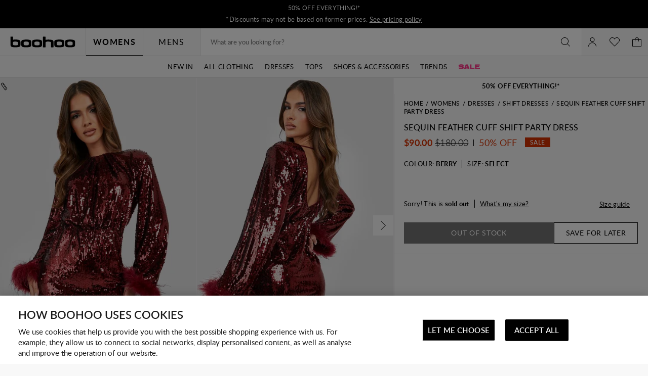

--- FILE ---
content_type: text/javascript; charset=utf-8
request_url: https://e.cquotient.com/recs/bbdt-boohoo-NA/ML-Engine?callback=CQuotient._callback0&_=1768664029516&_device=mac&userId=&cookieId=abR0SLTAw45xllgLMqpEJsqoau&emailId=&anchors=id%3A%3A%7C%7Csku%3A%3A%7C%7Ctype%3A%3A%7C%7Calt_id%3A%3A&slotId=category-recommendations-pdp&slotConfigId=PDP_Einstein_Recommendations&slotConfigTemplate=slots%2Frecommendation%2Fpredictiverecommendations.isml&ccver=1.03&realm=BBDT&siteId=boohoo-NA&instanceType=prd&v=v3.1.3&json=%7B%22userId%22%3A%22%22%2C%22cookieId%22%3A%22abR0SLTAw45xllgLMqpEJsqoau%22%2C%22emailId%22%3A%22%22%2C%22anchors%22%3A%5B%7B%22id%22%3A%22%22%2C%22sku%22%3A%22%22%2C%22type%22%3A%22%22%2C%22alt_id%22%3A%22%22%7D%5D%2C%22slotId%22%3A%22category-recommendations-pdp%22%2C%22slotConfigId%22%3A%22PDP_Einstein_Recommendations%22%2C%22slotConfigTemplate%22%3A%22slots%2Frecommendation%2Fpredictiverecommendations.isml%22%2C%22ccver%22%3A%221.03%22%2C%22realm%22%3A%22BBDT%22%2C%22siteId%22%3A%22boohoo-NA%22%2C%22instanceType%22%3A%22prd%22%2C%22v%22%3A%22v3.1.3%22%7D
body_size: 65
content:
/**/ typeof CQuotient._callback0 === 'function' && CQuotient._callback0({"ML-Engine":{"displayMessage":"ML-Engine","recs":[],"recoUUID":"bf00971a-e414-40e6-bdba-28345eb6cbe5"}});

--- FILE ---
content_type: text/javascript
request_url: https://ca.boohoo.com/on/demandware.static/Sites-boohoo-NA-Site/-/en_CA/v1763719464475/pdp.core.bundle.js
body_size: 7472
content:
"use strict";(globalThis.webpackChunksfra_boilerplate=globalThis.webpackChunksfra_boilerplate||[]).push([[1316],{1234:(e,t,i)=>{function s(e){return class extends e{init(){super.init(),this.initDeliveryAndReturnsTab()}initDeliveryAndReturnsTab(){var e,t=null===(e=this.items)||void 0===e?void 0:e.find(e=>"shippingAndReturns"===e.id);t&&(this.data("deliveryAssetEnabled")||t.has("deliveryPromoBanner"))?(this.activatePanel("shippingAndReturns"),this.getById("button-shippingAndReturns",e=>e.show()),t.show()):this.data("sizeGuideEnabled")&&this.activatePanel("sizeGuidePanel")}handleTabClick(e){this.activatePanel(String(e.config.panelName)),this.eventBus().emit("pdp.tab.click",this,e)}}}i.r(t),i.d(t,{default:()=>s})},1779:(e,t,i)=>{i.r(t),i.d(t,{default:()=>r});var s=i(7335);function r(e){return class extends e{onShopCollection(e){this.ref("productsContainer").get()&&this.getById(e.data("productIndex"),e=>{e.getById("productName",e=>{e.ref("titleLink").focus()}),(0,s.lG)(e.ref("self").get(),!0)})}}}},2088:(e,t,i)=>{i.r(t),i.d(t,{default:()=>a});var s=i(582),r=i(5900);function a(e){return class extends e{prefs(){return{...super.prefs(),refContainer:"disclosureContent",container:"disclosureContent",disableRendering:!1,comingSoonModalID:"comingSoonModal",newsletterCheckboxID:"newsletterSubscribe",newsletter:"newsletter",successMessageHideTimeout:3e3}}init(){super.init(),this.eventBus().on("product.updated","onProductUpdated")}onProductUpdated(e){var t;null!==(t=e.product)&&void 0!==t&&t.isComingSoon&&this.getById("comingSoonForm",t=>{const i=this.getConstructor("basicInput");t.eachChild(t=>{t instanceof i&&/productID$/.test(t.prefs().id)&&t.setValue(e.product.id)})})}showComingSoonDialog(e){const t=e.data("url"),i=e.data("pid");t&&i&&(this.inModal=!0,(0,r.zP)(t,{pid:i,inModal:!0}).then(this.renderComingSoonResponse.bind(this)).then(e=>{if(e.subscribed)(0,s.wR)(()=>{this.has(this.prefs().refContainer,e=>e.empty())},this.prefs().successMessageHideTimeout);else{var t=this.ref("tileImageSources");this.getById(this.prefs().comingSoonModalID,e=>{var i=e.ref("tileImageSources");i.length&&t.length&&(i.els[0].innerHTML=t.els[0].innerHTML),e.showModal()})}}).catch(()=>{this.eventBus().emit("alert.show",{errorCode:500})}))}showComingSoonForm(e){const t=e.data("url"),i=this.prefs().currentProductID||e.data("pid")||this.prefs().pid,s=this.getById(this.prefs().newsletterCheckboxID,e=>e),a=s&&!!s.getValue();var o;o=a?{pid:i,newsletterSubscribe:a}:{pid:i},t&&i&&(e.hide(),s&&s.hide(),(0,r.zP)(t,o).catch(()=>{e.show(),s&&s.show(),this.eventBus().emit("alert.show",{errorCode:500})}).then(this.renderComingSoonResponse.bind(this)))}comingSoonFormSubmit(e,t){t&&t.content&&(this.inModal&&this.getById(this.prefs().comingSoonModalID,e=>{e.close()}),this.renderComingSoonResponse(t).then(()=>{this.inModal&&(delete this.inModal,(0,s.wR)(()=>{this.has(this.prefs().refContainer,e=>e.empty())},this.prefs().successMessageHideTimeout))}))}renderComingSoonResponse(e){return e&&e.content?(this.has(this.prefs().refContainer,e=>e.hide()),this.render(void 0,{},this.ref("refContainer"),String(e.content)).then(()=>e)):Promise.resolve(e)}}}},2688:(e,t,i)=>{i.r(t),i.d(t,{default:()=>r});var s=i(7335);function r(e){return class extends e{gotoRecommendations(){const e=document.querySelector('section[data-tau-unique="recommendations"]');e&&(0,s.lG)(e)}}}},3246:(e,t,i)=>{i.r(t),i.d(t,{default:()=>r});var s=i(582);function r(e){return class extends e{init(){super.init(),this.ev("click",this.onClick,this.refs.self)}onClick(){const e=(0,s.u0)(document.URL,"share","").replace(/=$/,"");"function"==typeof navigator.share?navigator.share({title:document.title,url:e,text:document.title}):navigator.clipboard.writeText(e)}}}},3936:(e,t,i)=>{i.r(t),i.d(t,{default:()=>n});var s=i(8448),r=i(582),a=i(5900),o=i(2289);function n(e){return class extends e{prefs(){return{classesShow:"b-sticky_form",classesOpen:"m-opened",observeMargin:"0px",hazmat:"hazmat",sizeBias:"",fitAnalyticsEnabled:!1,fitAnalytics:{},isQuickView:"",backInStock:"backInStock",isPdp:!1,badges:"badges",...super.prefs()}}init(){if(super.init(),this.eventBus().on("show.shipping.method.by.post.code","showShippingMethods"),this.prefs().isQuickView||this.eventBus().emit("product.pdp.open",this.prefs().analytics),this.eventBus().emit("product.pdp.view",this.prefs().analytics),this.fitAnalyticsEnabled=this.prefs().fitAnalyticsEnabled,this.setFitAnalyticsData(this.prefs().fitAnalytics),(0,s.nZ)()){const e=this.ref("productForm").get(),t=this.ref("productFormSticky");if(!e||!t)return;t.show(),this.observer=new IntersectionObserver(e=>{e[0].isIntersecting||this.prefs().backInStockSubscriptionEnable&&!this.prefs().comingSoonEnable||!this.prefs().backInStockSubscriptionEnable&&this.prefs().comingSoonEnable?document.body.classList.remove(this.prefs().classesShow):document.body.classList.add(this.prefs().classesShow)},{rootMargin:this.prefs().observeMargin}),this.observer.observe(e);const i=this.ref("sticky-availability"),s=i.data("availabilityUrl");s&&"string"==typeof s&&(0,a.uf)(s).then(e=>{"string"==typeof e&&i.empty().append(e)})}}showAvailabilityLabel(e,t){e&&t&&(t.isComingSoon?e.hide():t.readyToOrder?e.show():e.hide())}renderAvailability(e){var t;let i="",s="";const r=this.ref("productAvailabilityMsg"),a=null===(t=this.items)||void 0===t?void 0:t.find(e=>"availability"===e.id);a&&a.has("container",t=>{if(e.isComingSoon)e.availability.messages=[t.data("comingSoon")];else{const i=e.availability.messages.indexOf(t.data("inStockMsg"));i>-1&&(e.availability.messages[i]=t.data("inStockPdpMsg"))}}),e.availability&&e.availability.messages&&(e.readyToOrder||e.isComingSoon||e.availability.isOutOfStock)&&(i=e.availability.messages.join(""),s=e.availability.class),e.availability.isReachedLimit&&(i=e.availability.inStockMsg.join("")),r&&r.hide(),["availability","availability-pdp-sticky"].forEach(t=>{this.getById(t,t=>{t.render("template",{message:i,class:s},t.ref("container")),e.readyToOrder||e.isComingSoon||e.availability&&e.availability.messages&&e.availability.isOutOfStock?t.show():t.hide()})})}updateProductView(e){this.setPref("backInStockSubscriptionEnable",e.backInStockSubscription.isEnabled),this.setPref("comingSoonEnable",e.isComingSoon),this.setPref("sizeBias",e.sizeBias),super.updateProductView(e),this.setFitAnalyticsData(e.fitAnalyticsData),this.renderHazmat(e),this.renderBadges(e),this.updateBackInStockProductInfo(e)}postAddProductByFitAnalytics(e){e.error&&this.eventBus().emit("product.addedTocart.with.error",e),!e.error&&e.cart&&(e.cart.showMinicart=!0,e.cart.pliUUID=e.pliUUID,this.eventBus().emit("product.added.to.cart",e.cart,this))}getAddToCartBtn(){return document.querySelector('button[data-id="addToCart"]')}getSizeChartLink(){return document.querySelector("button.b-size_guide_link")}async addToCartFitAnalytics(e,t){const i=this.getAddToCartBtn().dataset.addToCartUrl;(0,a.zP)(i,{pid:e,quantity:t||"1",currentUrl:window.location.href}).then(e=>this.postAddProductByFitAnalytics(e))}async selectSize(e){var t=document.querySelector('button[data-tau-size-id="'+e+'"]');if(t){var i=(0,s.nZ)()?"attr-size-smallView":"attr-size";this.getById(i,e=>{e.selectColor(new o.s([t]))})}}setFitAnalyticsData(e){var t,i;this.prefs().fitAnalyticsEnabled&&(e.operations.getAddToCartBtn=this.getAddToCartBtn,e.operations.getSizeChartLink=this.getSizeChartLink,e.operations.addToCart=this.addToCartFitAnalytics.bind(this),e.operations.selectSize=this.selectSize.bind(this),e.userId=(null===(t=window)||void 0===t||null===(i=t.User)||void 0===i?void 0:i.CUSTOMER_NO)||"",window.fitAnalyticsData=e)}renderHazmat(e){this.getById(this.prefs().hazmat,t=>{t.render("template",e,t.ref("container"))})}renderBadges(e){this.getById(this.prefs().badges,t=>{t.render("template",e,t.ref("container"))})}renderName(e){super.renderName(e),e.link&&this.has("productSetItemTitle",t=>{t.attr("href",e.link)})}updateViewFullProductURL(e){e.link&&this.has("viewFullProductURL",t=>{t.attr("href",e.link)})}updateHistoryState(e){window.history.replaceState(void 0,"",e.link)}renderPromotions(e){const t=[],i=[];e.promotions&&e.promotions.forEach(e=>{e.promoDetails=JSON.stringify(e.gtmInfo),e.spoofDateStart=+new Date,e.calloutMsgToShow=e.custom.pdpCalloutMsg||e.calloutMsg,"positionA"===e.custom.position?t.push(e):i.push(e)});const s=this.getConstructor("promoCountdown");this.getById("promotions-positionA",e=>{e.render("template",{promotions:t},e.ref("container")).then(()=>{e.eachChild(e=>{e instanceof s&&e.updateClock()})})}),this.getById("promotions-positionB",e=>{e.render("template",{promotions:i},e.ref("container")).then(()=>{e.eachChild(e=>{e instanceof s&&e.updateClock()})})})}renderAddToCart(e){e.readyToOrder||!e.available||e.availability.isOutOfStock?super.renderAddToCart(e):(this.getById("addToCart",e=>{this.addToCartBtnDisable(e)}),this.getById("addToCartSmallView",e=>{this.addToCartBtnDisable(e)}))}addToCartBtnDisable(e){e.setPref("isOutOfStock",!1),e.setText(e.data("notReadyLabel")),e.disable()}renderProductDescriptions(e){this.getById(this.prefs().descriptions,t=>{t.render("template",e,t.ref("container"))})}showShippingMethods(e){this.render("checkPostalCodeTemplate",e,this.ref("checkPostalCodeContainer"))}renderVariationAttributes(e){e.variationAttributes&&e.variationAttributes.length&&e.variationAttributes.forEach(e=>{e.values=e.values.map(e=>({...e,selected:e.selected,disabled:!e.selectable,selectable:e.selectable?"selectable":""})),this.getById("attr-"+e.attributeId,t=>{t.render("template",{attr:e},t.ref("container"))}),this.getById("attr-"+e.attributeId+"-smallView",t=>{t.render("template",{attr:e},t.ref("container")).then(()=>{t.reinitSelectedOption()})})})}showVariationOption(){const e=this.ref("productFormStickyVariationOption");e.show(),e.addClass(this.prefs().classesOpen)}removeSizeAttribute(e){this.changeAttributeID=e.id;const t=e.getSelectedOptions();if(t&&t.data("attrIsSelected")){const e=(0,a.DJ)(t.data("attrUrl"),void 0,"GET",!0);this.changeAttributeRequests.push(e),e.promise.then(this.afterChangeAttribute.bind(this)).catch(e=>{"AbortError"!==e.name&&(0,r._K)(e)}).finally(()=>{const t=this.changeAttributeRequests.indexOf(e);t>-1&&this.changeAttributeRequests.splice(t,1)})}}hideVariationOption(){const e=this.ref("productFormStickyVariationOption");e.hide(),e.removeClass(this.prefs().classesOpen),this.getById("attr-size-smallView",e=>{this.removeSizeAttribute(e)}),this.getById("addToCartSmallView",e=>{e.setText(e.data("addToCartLabel")),e.enable(),e.prefs().isStickyCta=!0}),this.isStickyReadyToOrder=!1}renderImages(e){this.getById("productImages",t=>{t.data("amplienceAllowed")?t.loadAllProductImages(window,null,e):t.renderImages(e)})}updateBackInStockProductInfo(e){this.getById(this.prefs().backInStock,t=>{t.updateProductId(e.id)})}}}},3966:(e,t,i)=>{i.d(t,{AV:()=>l,CX:()=>h,FH:()=>o,x:()=>c});var s=i(582);const r="For technical reasons, your request could not be handled properly at this time. We apologize for any inconvenience.",a="content-type";function o(e,t){var i=null;return e.forEach(function(e){"color"===e.attributeId&&e.values.forEach(function(e){e.selected&&(i=e[t])})}),i}function n(){return window.fetch?Promise.resolve(window.fetch):i.e(6553).then(i.bind(i,8624))}function d(e,t,i,s){var r;if(t){r=t.toString().replace(/ /g,"%20");const i=o(e.variationAttributes,"displayValue"),s=e.productName?e.productName.replace(/[\s/]/g,"-").toLowerCase():null,a=e.gender?e.gender:null;let n="/";a&&(n+=encodeURIComponent(a)+"-"),i&&(n+=encodeURIComponent(i)+"-"),s&&(n+=encodeURIComponent(s)),r+=n}return{url:r,sources:[],index:s.toString(),title:(null==e?void 0:e.productName)||"",alt:(null==e?void 0:e.altText)||""}}function l(e,t,i){var s;let r=[],a=t?e.items:e.items[0].set.items;return(null===(s=a)||void 0===s?void 0:s.length)>0&&(i&&(a=a.filter(e=>e.assetClass===i)),r=a.map(e=>e.src.replace("https:",""))),r}function c(e){let t=arguments.length>1&&void 0!==arguments[1]?arguments[1]:{};return n().then(()=>{var i=(0,s.TU)(e,t),o={method:"GET",referrer:"no-referrer"};return Promise.resolve(n().then(()=>fetch(i,o).then(e=>{var t=e.headers.get(a);if(e.ok){if(t&&t.includes("application/json"))return e.text().then(e=>e);throw(0,s._K)(r),new TypeError(r)}return e.json().then(e=>Promise.reject(e))}).catch(()=>{})))})}function h(e,t,i){const{defaultImgNumber:s,activeViewtype:r}=i;let{maxImgNumber:a}=i;if(t.length<=s)return;const o=e.images[r].map(e=>e.url.split("?")[0]),n=t.map(e=>e.split("?")[0]);if(o[0]!==n[0]||o[1]!==n[1]){const e=[];(t=t.filter(t=>!o.includes(t.split("?")[0])||(e.push(t),!1))).unshift(...e)}a=a&&a<t.length?a:t.length;for(var l=s;l<a;l++){const i=d(e,t[l],0,l),s=d(e,t[l],0,l);e.images[r].push(i),e.zoomImages&&e.zoomImages.zoom&&e.zoomImages.zoom.push(s)}}},4738:(e,t,i)=>{function s(e){return class extends e{updateProductId(e){this.getById("backInStockProductId",t=>{t.setValue(e)})}}}i.r(t),i.d(t,{default:()=>s})},5453:(e,t,i)=>{i.r(t),i.d(t,{default:()=>a});var s=i(5900),r=i(5512);function a(e){return class extends e{prefs(){return{isPremierProduct:!1,ngvipID:"NGVIP",...super.prefs()}}init(){super.init(),this.eventBus().on("remove.premier.from.minicart.update.button","updateAddToCartPremierButton")}postAddProduct(e,t){if(super.postAddProduct(e),e.error)return;let i=this.ref("ngvipIsAddedToYourCart").data("ngvipId")||this.prefs().ngvipID;i="string"==typeof i?i.split(","):[],i.indexOf(e.pid)>=0&&(this.getById("addToCart",e=>{e.hide()}),this.ref("ngvipIsAddedToYourCart").show()),"addToCartSmallView"===t&&(this.hideVariationOption(),this.isStickyReadyToOrder=!1),(0,r.l)(e)}renderActionAddToCart(e,t){t.isComingSoon?this.toggleActionButtons(e,!0):!t.available&&t.availability.isOutOfStock?(e.setPref("isOutOfStock",!0),e.setText(this.prefs().outOfStockLabel),e.disable(),this.toggleActionButtons(e)):t.availability.isReachedLimit?(this.getById(this.prefs().addToCartMsg,e=>{const i=t.availability.messages[0];e.render("template",{msg:i,error:!0},e.ref("container")).then(()=>e.show())}),e.setPref("isOutOfStock",!0),e.setText(this.prefs()[this.prefs().update?"updateLabel":"addToCartLabel"]),e.disable(),this.toggleActionButtons(e)):(e.setPref("isOutOfStock",!1),e.setText(this.prefs()[this.prefs().update?"updateLabel":"addToCartLabel"]),e.enable(),this.toggleActionButtons(e))}renderAddToCart(e){e.readyToOrder||!e.available||e.availability.isOutOfStock?(this.getById("addToCart",t=>{this.renderActionAddToCart(t,e)}),this.getById("addToCartSmallView",t=>{this.renderActionAddToCart(t,e)})):(this.getById("addToCart",t=>{if(e.isComingSoon){t.hide(),this.ref(this.prefs().backInStockBtn).show();const e=this.getById(this.prefs().newsletterCheckboxID,e=>e);e&&e.show()}else this.ref(this.prefs().backInStockBtn).hide(),this.addToCartBtnDisable(t),t.show()}),this.getById("addToCartSmallView",t=>{t.prefs().isStickyCta?(this.renderActionAddToCart(t,e),t.prefs().isStickyCta=!1):this.addToCartBtnDisable(t)}))}addToCart(e){if(!this.prefs().readyToOrder&&e.prefs().isStickyCta)return this.showVariationOption(),e.setText(e.data("notReadyLabel")),e.disable(),void("variationGroup"===e.prefs().productType&&(this.isStickyReadyToOrder=!0));if(this.prefs().readyToOrder&&e.prefs().isStickyCta&&!this.isStickyReadyToOrder&&("variant"===e.prefs().productType||"variationGroup"===e.prefs().productType||"master"===e.prefs().productType))return this.showVariationOption(),void(this.isStickyReadyToOrder=!0);if(!this.prefs().readyToOrder)return void this.showCartMessage(this.prefs().textSelectOptions,!0);if(this.stock&&this.stock<this.prefs().selectedQuantity)return void this.showCartMessage(this.prefs().textStockLimit,!0);e.startProcess(),this.showProgressBar();const t=e.prefs();(0,s.zP)(t.addToCartUrl,{pid:this.prefs().currentProductID||t.pid,quantity:this.prefs().selectedQuantity||t.selectedQuantity,timezone:Intl.DateTimeFormat().resolvedOptions().timeZone,currentUrl:window.location.href}).then(t=>this.postAddProduct(t,e?e.id:"")).finally(()=>{e.stopProcess(),this.hideProgressBar()}).catch(()=>{this.showCartMessage(this.prefs().textNetworkError,!0)})}updateAddToCartPremierButton(){this.getById("addToCart",e=>{e.show()}),this.ref("ngvipIsAddedToYourCart").hide()}handleBackInStockFormSubmit(){super.handleBackInStockFormSubmit(),["subscriptionForm","backInStock"].some(e=>{var t=this.getById(e);return!!t&&(t.clearForm(),!0)})}}}},5512:(e,t,i)=>{function s(e){var t;if(!e)return;const i=window.analyticsPageData.basket.dataLayerIndex;window.analyticsPageData.basket=e,null!==(t=window.dataLayer[i])&&void 0!==t&&t.basket&&(window.dataLayer[i].basket=e),window.analyticsPageData.basket.dataLayerIndex=i}function r(e){if(e){const{analyticsPageData:i}=e;if(i){var t;null===(t=window.dataLayer)||void 0===t||t.push(i);const{basket:e}=i;e&&s(e)}}}i.d(t,{G:()=>s,l:()=>r})},6325:(e,t,i)=>{i.r(t),i.d(t,{default:()=>o});var s=i(3966),r=i(8448);const a="zoom";function o(e){return class extends e{prefs(){return{activeViewtype:"large",defaultImgNumber:1,...super.prefs(),classesGlobalDialog:"m-has_dialog m-zoom_opened"}}init(){super.init(),"complete"===document.readyState?this.loadAllProductImages():this.ev("load",this.loadAllProductImages,window)}onImageCarouselPageClicked(e,t){e.magnifierInstance&&e.magnifierInstance.zoomInitialized&&e.magnifierInstance.destroy(),this.data("isProductSetItem")?window.location.href=this.data("pdpUrl"):this.zoom(e,t)}zoom(e,t){this.loadPhotoswipeDependencies().then(i=>{let[s,r,a]=i;this.initAndShowZoom(s.default,r.default,a,e,t)}),this.eventBus().emit("zoom.popup.opened")}initAndShowZoom(e,t,i,s,r){let{originalWidth:o,originalHeight:n}=i;const d=this.ref("pswp").get(),l=this.getById("imagesThumbnails",e=>e);if(!(s&&d instanceof HTMLElement))return;const c=this.getClickedItemIndex(s.ref("self").get(),r.get()),h=s.getImages();if(!h)return;d.setAttribute("data-tau","zoom_dialog");const u=Array.from(h).map(e=>({src:e.dataset.originalSrc,w:o||e.naturalWidth,h:n||e.naturalHeight}));if(u&&-1!==u[c].src.indexOf("noimage"))return;const p=this.prefs(),m=new e(d,t,u,{index:c,loop:p.zoomLoop,history:!1,clickToCloseNonZoomable:p.zoomClickToCloseNonZoomable,closeElClasses:p.zoomCloseElClasses.split(","),closeOnScroll:p.closeOnScroll,showHideOpacity:p.showHideOpacity});m.listen("close",()=>this.onZoomClosed()),m.init(),m.listen("beforeChange",()=>{s.scrollToPage(c)}),this.gallery=m,this.imageMode=a,this.addGlobalDialogClass(),this.addFocusTrap(),l&&(l.updateCarouselMetric(),l.updateCarouselState())}getClickedItemIndex(e,t){const i=t.classList[0],s=e.querySelectorAll(`.${i}`);let r;return 1===s.length&&(r=1),s.forEach((e,i)=>{e===t&&(r=i)}),r}update(){this.getById("imagesThumbnails",e=>e.update().scrollToPage(0).markCurrentPage(0)),this.getById("imagesCarousel",e=>e.update().scrollToPage(0))}renderImages(e){var t=this.prefs().activeViewtype,i=e.images?e.images[t]:null;if(i){var s,a,o,n,d,l;if(e.images.video){var c=this.prefs().amplienceVideoPlace;i.length>=c?i[c-1].hasVideoEl=!0:i[i.length-1].hasVideoEl=!0}i.forEach(t=>{const i=e.zoomImages.zoom&&e.zoomImages.zoom[t.index],s=(0,r.Oh)()?1:0;t.zoomUrl=i&&i.url,t.loading=t.index>s?"lazy":"eager",t.imageNumber=Number(t.index)+1});var h=this.data("offBadgeText");e.badges.offBadgeAmount&&h&&(e.badges.offBadgeText=h.replace("{0}",e.badges.offBadgeAmount)),this.render("galleryTemplate",{images:e.images,isComingSoon:e.isComingSoon,available:e.available,badges:e.badges,loadMore:(null==e||null===(s=e.images)||void 0===s||null===(a=s[t])||void 0===a?void 0:a.length)>2,isOnlyOneImage:1===(null===(o=e.images)||void 0===o||null===(n=o[t])||void 0===n?void 0:n.length),length:null===(d=e.images)||void 0===d||null===(l=d[t])||void 0===l?void 0:l.length},this.ref("carouselInner")).then(()=>{this.update()})}}loadAllProductImages(e,t,i){if(this.data("amplienceAllowed")){var r,a=i||this.data("product"),o=this.data("amplienceHostUrl").replace("/i/","/s/"),n=null===(r=a=a.isProductSet&&a.individualProducts&&a.individualProducts.length?a.individualProducts[0]:a)||void 0===r?void 0:r.selectedColorBasic,d="https:"+o+"manifest/"+a.masterPid.toString().toLowerCase()+(n?"_"+n:"")+".json?_="+Date.now();(0,s.x)(d).then(e=>{if(e){const t=JSON.parse(e);if(t){const e=this.prefs(),r=(0,s.AV)(t,n,"product-image");if((0,s.CX)(a,r,e),!i)return void this.renderImages(a)}}const t=document.getElementById("product_gallery_track");null==t||t.classList.add("m-only_one")}).then(()=>{i&&this.renderImages(a)})}}closeZoom(){super.closeZoom(),this.eventBus().emit("zoom.popup.closed")}onZoomClosed(){super.onZoomClosed(),this.eventBus().emit("on.zoom.popup.closed")}}}},6755:(e,t,i)=>{i.r(t),i.d(t,{default:()=>o});var s=i(5900),r=i(582);const a=new Map;function o(e){return class extends e{prefs(){return{isPremierInBasket:"",addPremierBtnId:"addToCart",pricePremierRef:"price",getPremierPriceUrl:"",addToCartMsg:"",...super.prefs()}}init(){super.init(),this.checkPremierProduct(),this.assignPrice(),this.eventBus().on("cart.product.rendered.afterupdated","assignPrice"),this.ref("self").attr("role","none")}onRefresh(){super.onRefresh(),this.assignPrice()}postAddPremierProductHM(e){if(e.error&&(this.eventBus().emit("product.addedTocart.with.error",e),this.render("errorTemplate",{message:e.error.errorMessage},this.ref("errorMsgs"))),!e.error&&e.cart){e.cartModel=e.cart;const t=e.cart.items.find(t=>t.id===e.newProductId);t&&(t.currentGtmInfo=t.gtmInfo),this.eventBus().emit("product.added.to.cart",e.cart,t),this.eventBus().emit("minicart.updated",e.cart),this.eventBus().emit("product.updated",e),this.eventBus().emit("get.ngvip.show",{premierRedirectUrl:e.premierRedirectUrl})}}addToCartPremierFromHumburgerMenu(e){const t=e.data("addToCartUrl"),i=e.data("pid"),r=e.data("quantity");e.disable(),(0,s.zP)(t,{pid:i,quantity:r,premierOnCheckout:window.contexts.includes("checkout"),currentUrl:window.location.href}).then(e=>this.postAddPremierProductHM(e)).catch(()=>{this.render("errorTemplate",{message:this.error.errorMessage},this.ref("errorMsgs"))})}checkPremierProduct(){this.prefs().isPremierInBasket&&this.eventBus().emit("get.ngvip.show",{})}fetchPremierProductData(e,t){const i=(0,r.u0)(e,"pid",t),o=a.get(i);if(o)return o;const n=(0,s.Ve)(e,{pid:t});return a.set(i,n),n}assignPrice(){const{pricePremierRef:e,addPremierBtnId:t,getPremierPriceUrl:i}=this.prefs();this.has(e,e=>{var s;const r=null===(s=this.getById(t))||void 0===s?void 0:s.data("pid");r&&i&&this.fetchPremierProductData(i,r).then(t=>{null!=t&&t.product&&(e.setText(""),e.append(t.product.price.html))})})}}}},7667:(e,t,i)=>{function s(e){return class extends e{renderTimer(e){this.has("promoTimer",t=>{const i=`<span data-ref="promoTimer">\n                    ${e.days?e.days+"d ":""}${e.hours}h ${e.minutes}m ${e.seconds}s\n                </span>`;this.render(void 0,void 0,t,i).then(()=>this.show())})||(console.warn('Countdown timer error: missing <span data-ref="promoTimer"></span> in pdpCalloutMsg markup'),this.ref("self").remove())}}}i.r(t),i.d(t,{default:()=>s})},7679:(e,t,i)=>{i.r(t),i.d(t,{default:()=>r});var s=i(2289);function r(e){return class extends e{reinitSelectedOption(){var e=this.getSelectedOptions().attr("id");if(e){var t=[],i=document.getElementById(e);i&&t.push(i),this.selectedOption=new s.s(t)}}}}}}]);

--- FILE ---
content_type: application/x-javascript
request_url: https://cdn-ukwest.onetrust.com/consent/04b136df-ec69-4a60-a93f-2c76123a596f/01977e67-1074-72de-b85f-875a2958b811/en.json
body_size: 26756
content:
{"DomainData":{"pclifeSpanYr":"Year","pclifeSpanYrs":"Years","pclifeSpanSecs":"A few seconds","pclifeSpanWk":"Week","pclifeSpanWks":"Weeks","pccontinueWithoutAcceptText":"Continue without Accepting","pccloseButtonType":"Icon","MainText":"Privacy Preference Center","MainInfoText":"When you visit any website, it may store or retrieve information on your browser, mostly in the form of cookies. This information might be about you, your preferences or your device and is mostly used to make the site work as you expect it to. The information does not usually directly identify you, but it can give you a more personalized web experience. Because we respect your right to privacy, you can choose not to allow some types of cookies. Click on the different category headings to find out more and change our default settings. However, blocking some types of cookies may impact your experience of the site and the services we are able to offer.","AboutText":"Learn more about cookies here","AboutCookiesText":"Your Privacy","ConfirmText":"ACCEPT ALL","AllowAllText":"Save Settings","CookiesUsedText":"Cookies used","CookiesDescText":"Description","AboutLink":"https://www.boohoo.com/page/about-cookies.html","ActiveText":"Active","AlwaysActiveText":"Always Active","AlwaysInactiveText":"Always Inactive","PCShowAlwaysActiveToggle":true,"AlertNoticeText":"We use cookies that help us provide you with the best possible shopping experience with us. For example, they allow us to connect to social networks, display personalised content, as well as analyse and improve the operation of our website.","AlertCloseText":"Close","AlertMoreInfoText":"LET ME CHOOSE","AlertMoreInfoTextDialog":"LET ME CHOOSE, Opens the preference center dialog","CookieSettingButtonText":"LET ME CHOOSE","AlertAllowCookiesText":"ACCEPT ALL","CloseShouldAcceptAllCookies":false,"LastReconsentDate":null,"BannerTitle":"HOW BOOHOO USES COOKIES","ForceConsent":true,"BannerPushesDownPage":false,"InactiveText":"Inactive","CookiesText":"Cookies","CategoriesText":"Cookie Subgroup","IsLifespanEnabled":true,"LifespanText":"Lifespan","VendorLevelOptOut":false,"HasScriptArchive":false,"BannerPosition":"bottom","PreferenceCenterPosition":"left","PreferenceCenterConfirmText":"SAVE PREFERENCES","VendorListText":"List of IAB Vendors","ThirdPartyCookieListText":"Cookies Details","PreferenceCenterManagePreferencesText":" Manage Consent Preferences","PreferenceCenterMoreInfoScreenReader":"Opens in a new Tab","CookieListTitle":"Cookie List","CookieListDescription":"A cookie is a small piece of data (text file) that a website – when visited by a user – asks your browser to store on your device in order to remember information about you, such as your language preference or login information. Those cookies are set by us and called first-party cookies. We also use third-party cookies – which are cookies from a domain different than the domain of the website you are visiting – for our advertising and marketing efforts. More specifically, we use cookies and other tracking technologies for the following purposes:","Groups":[{"ShowInPopup":true,"ShowInPopupNonIAB":true,"ShowSDKListLink":true,"Order":"1","OptanonGroupId":"C0001","Parent":"","ShowSubgroup":true,"ShowSubGroupDescription":true,"ShowSubgroupToggle":false,"AlwaysShowCategory":false,"GroupDescription":"These cookies are essential to the site functionality. You can’t disable these as they are needed for the website to work, for example they allow features like accessing secure areas, e-billing and creating baskets.","GroupDescriptionOTT":"These cookies are essential to the site functionality. You can’t disable these as they are needed for the website to work, for example they allow features like accessing secure areas, e-billing and creating baskets.","GroupNameMobile":"ESSENTIAL COOKIES","GroupNameOTT":"ESSENTIAL COOKIES","GroupName":"ESSENTIAL COOKIES","IsIabPurpose":false,"GeneralVendorsIds":[],"FirstPartyCookies":[{"id":"0196b795-6707-73c3-9bfc-dd055f2925ff","Name":"sid","Host":"de.boohoo.com","IsSession":true,"Length":"0","description":"This is a very common cookie name but where it is found as a session cookie it is likely to be used as for session state management.","thirdPartyDescription":null,"patternKey":null,"thirdPartyKey":"","firstPartyKey":"Cookiesid","DurationType":1,"category":null,"isThirdParty":false},{"id":"0196bbbe-31e2-79fb-ad01-827fcc0c779a","Name":"forterToken","Host":"eu.boohoo.com","IsSession":false,"Length":"399","description":"This cookie stores the Forter-generated device identifier and is used to identify the browser between browsing sessions and to aid in fraud detection.","thirdPartyDescription":null,"patternKey":null,"thirdPartyKey":"","firstPartyKey":"CookieforterToken","DurationType":1,"category":null,"isThirdParty":false},{"id":"2bc7d096-a786-487f-97bc-9f035c60d577","Name":"dw","Host":"ie.boohoo.com","IsSession":false,"Length":"364","description":"Cookie associated with Demandware eCommerce platform when it is a session cookie.  Purpose appears to be undocumented but it could be to do with checking whether or not a browser is accepting first party cookies.","thirdPartyDescription":null,"patternKey":null,"thirdPartyKey":"","firstPartyKey":null,"DurationType":1,"category":null,"isThirdParty":false},{"id":"c37a3c60-b913-4f4a-8813-67adf7bd5553","Name":"ftr_ncd","Host":"boohoo.com","IsSession":false,"Length":"399","description":"Fraud detection","thirdPartyDescription":null,"patternKey":null,"thirdPartyKey":"","firstPartyKey":null,"DurationType":1,"category":null,"isThirdParty":false},{"id":"b411fe29-a317-4835-9a37-f57facbd383e","Name":"OptanonAlertBoxClosed","Host":"boohoo.com","IsSession":false,"Length":"364","description":"This cookie is set by websites using certain versions of the cookie law compliance solution from OneTrust.  It is set after visitors have seen a cookie information notice and in some cases only when they actively close the notice down.  It enables the website not to show the message more than once to a user.  The cookie has a one year lifespan and contains no personal information.","thirdPartyDescription":null,"patternKey":null,"thirdPartyKey":"","firstPartyKey":"CookieOptanonAlertBoxClosed","DurationType":1,"category":null,"isThirdParty":false},{"id":"0191aaf0-5185-7796-b3ce-758dee15e1d2","Name":"_ScCbts","Host":"boohoo.com","IsSession":false,"Length":"6","description":"TS","thirdPartyDescription":"TS","patternKey":"TS","thirdPartyKey":"Pattern|TS","firstPartyKey":"Pattern|TS","DurationType":1,"category":null,"isThirdParty":false},{"id":"521e85d9-4ef4-4c20-b7e1-f19e1b6a98e1","Name":"OptanonConsent","Host":"boohoo.com","IsSession":false,"Length":"364","description":"This cookie is set by the cookie compliance solution from OneTrust. It stores information about the categories of cookies the site uses and whether visitors have given or withdrawn consent for the use of each category. This enables site owners to prevent cookies in each category from being set in the users browser, when consent is not given. The cookie has a normal lifespan of one year, so that returning visitors to the site will have their preferences remembered. It contains no information that can identify the site visitor.","thirdPartyDescription":null,"patternKey":null,"thirdPartyKey":"","firstPartyKey":"CookieOptanonConsent","DurationType":1,"category":null,"isThirdParty":false},{"id":"e660692e-2917-405b-8b7f-e6c10e42a164","Name":"_dc_gtm_UA-xxxxxxxx","Host":"boohoo.com","IsSession":false,"Length":"0","description":"This cookie is associated with sites using Google Tag Manager to load other scripts and code into a page.  Where it is used it may be regarded as Strictly Necessary as without it, other scripts may not function correctly. The end of the name is a unique number which is also an identifier for an associated Google Analytics account.","thirdPartyDescription":"This cookie is associated with sites using Google Tag Manager to load other scripts and code into a page.  Where it is used it may be regarded as Strictly Necessary as without it, other scripts may not function correctly. The end of the name is a unique number which is also an identifier for an associated Google Analytics account.","patternKey":"_dc_gtm_UA-","thirdPartyKey":"Pattern|_dc_gtm_UA-","firstPartyKey":"Pattern|_dc_gtm_UA-","DurationType":1,"category":null,"isThirdParty":false},{"id":"0196b78b-fe3b-7ec6-b81e-2dc1d27a0c37","Name":"cookieyes-consent","Host":"boohoo.com","IsSession":false,"Length":"364","description":"This cookie name is associated with CookieYes which is used to remember users' consent preferences so that their preferences are respected on their subsequent visits to this site.","thirdPartyDescription":null,"patternKey":null,"thirdPartyKey":"","firstPartyKey":"Cookiecookieyes-consent","DurationType":1,"category":null,"isThirdParty":false},{"id":"4c538f5b-26b1-42ed-bf0c-13377b8c9d73","Name":"__cf_bm","Host":"www.boohoo.com","IsSession":false,"Length":"0","description":"The __cf_bm cookie is a cookie necessary to support Cloudflare Bot Management, currently in private beta. As part of our bot management service, this cookie helps manage incoming traffic that matches criteria associated with bots.\nThis is a CloudFoundry cookie","thirdPartyDescription":"This is a CloudFoundry cookie","patternKey":"_cf_bm","thirdPartyKey":"Pattern|_cf_bm","firstPartyKey":"Cookie__cf_bm,Pattern|_cf_bm","DurationType":1,"category":null,"isThirdParty":false},{"id":"932b322e-0e8a-4ce4-8452-d32d53d9163e","Name":"token","Host":"www.boohoo.com","IsSession":false,"Length":"0","description":"This is an access token cookie, used for authentication and it's a strictly necessary cookie.  This will be used to verify if the user is authorized to proceed.","thirdPartyDescription":null,"patternKey":null,"thirdPartyKey":"","firstPartyKey":"Cookietoken","DurationType":1,"category":null,"isThirdParty":false}],"Hosts":[{"HostName":"connect.studentbeans.com","DisplayName":"connect.studentbeans.com","HostId":"H91","Description":"","PrivacyPolicy":"","Cookies":[{"id":"a5ca3df7-4fae-4b75-9736-de140e7c7b7c","Name":"OptanonConsent","Host":"connect.studentbeans.com","IsSession":false,"Length":"364","description":"This domain is owned by Student Beans which provides a student verification tool that integrates with websites, apps, or stores to verify student status for discounts and offers.","thirdPartyDescription":"This domain is owned by Student Beans which provides a student verification tool that integrates with websites, apps, or stores to verify student status for discounts and offers.","patternKey":null,"thirdPartyKey":"Cookie|connect.studentbeans.com","firstPartyKey":"CookieOptanonConsent","DurationType":1,"category":null,"isThirdParty":false}]}],"PurposeId":"9532EAD9-FE8E-433D-8282-A13657CDCBF8","CustomGroupId":"C0001","GroupId":"cbd29036-4a8a-4ace-91c1-d710813730c6","Status":"always active","IsDntEnabled":false,"Type":"COOKIE","DescriptionLegal":"","IabIllustrations":[],"HasLegIntOptOut":false,"HasConsentOptOut":true,"IsGpcEnabled":false,"VendorServices":null,"TrackingTech":null},{"ShowInPopup":false,"ShowInPopupNonIAB":true,"ShowSDKListLink":true,"Order":"2","OptanonGroupId":"C0005","Parent":"","ShowSubgroup":true,"ShowSubGroupDescription":true,"ShowSubgroupToggle":false,"AlwaysShowCategory":false,"GroupDescription":"These cookies are set by a range of social media services that we have added to the site to enable you to share our content with your friends and networks. They are capable of tracking your browser across other sites and building up a profile of your interests. This may impact the content and messages you see on other websites you visit. If you do not allow these cookies you may not be able to use or see these sharing tools.","GroupDescriptionOTT":"These cookies are set by a range of social media services that we have added to the site to enable you to share our content with your friends and networks. They are capable of tracking your browser across other sites and building up a profile of your interests. This may impact the content and messages you see on other websites you visit. If you do not allow these cookies you may not be able to use or see these sharing tools.","GroupNameMobile":"SOCIAL MEDIA COOKIES","GroupNameOTT":"SOCIAL MEDIA COOKIES","GroupName":"SOCIAL MEDIA COOKIES","IsIabPurpose":false,"GeneralVendorsIds":[],"FirstPartyCookies":[{"id":"fd6e6bfd-c9cb-4899-91e3-264d9abc1ddd","Name":"_ttp","Host":"boohoo.com","IsSession":false,"Length":"89","description":"","thirdPartyDescription":null,"patternKey":null,"thirdPartyKey":"","firstPartyKey":"","DurationType":1,"category":null,"isThirdParty":false}],"Hosts":[{"HostName":"ct.pinterest.com","DisplayName":"ct.pinterest.com","HostId":"H16","Description":"","PrivacyPolicy":"","Cookies":[{"id":"fd79a83f-e56a-44b8-b35c-6eb7195fd18d","Name":"_pinterest_ct_ua","Host":"ct.pinterest.com","IsSession":false,"Length":"364","description":"This domain is associated with Pinterest, a social media platform that allows users to share images and media content through collections known as pinboards. The domain is likely used for conversion tracking and advertising purposes.","thirdPartyDescription":"This domain is associated with Pinterest, a social media platform that allows users to share images and media content through collections known as pinboards. The domain is likely used for conversion tracking and advertising purposes.","patternKey":null,"thirdPartyKey":"Cookie|ct.pinterest.com","firstPartyKey":"","DurationType":1,"category":null,"isThirdParty":false}]}],"PurposeId":"344AB9C9-7F62-4191-BBFA-C9845228F815","CustomGroupId":"C0005","GroupId":"1091f0fd-6dc0-4b51-817f-284bc94e83d3","Status":"inactive","IsDntEnabled":false,"Type":"COOKIE","DescriptionLegal":"","IabIllustrations":[],"HasLegIntOptOut":false,"HasConsentOptOut":true,"IsGpcEnabled":false,"VendorServices":null,"TrackingTech":null},{"ShowInPopup":true,"ShowInPopupNonIAB":true,"ShowSDKListLink":true,"Order":"3","OptanonGroupId":"C0004","Parent":"","ShowSubgroup":true,"ShowSubGroupDescription":true,"ShowSubgroupToggle":false,"AlwaysShowCategory":false,"GroupDescription":"These cookies help us deliver the best content for you by understanding your browsing habits. They track if you’ve visited us via one of our affiliate sites so we can manage our affiliate networks. Some cookies have been placed on our site from third parties (with our permission of course) and track pages you’ve visited. This info may be used to deliver adverts on third party websites which are more relevant to you. De-selecting these cookies may result in less relevant content from us.","GroupDescriptionOTT":"These cookies help us deliver the best content for you by understanding your browsing habits. They track if you’ve visited us via one of our affiliate sites so we can manage our affiliate networks. Some cookies have been placed on our site from third parties (with our permission of course) and track pages you’ve visited. This info may be used to deliver adverts on third party websites which are more relevant to you. De-selecting these cookies may result in less relevant content from us.","GroupNameMobile":"ADVERTISING COOKIES","GroupNameOTT":"ADVERTISING COOKIES","GroupName":"ADVERTISING COOKIES","IsIabPurpose":false,"GeneralVendorsIds":[],"FirstPartyCookies":[{"id":"0194af6f-4bb7-725d-b436-83d80e8fc891","Name":"_fbp","Host":"com","IsSession":false,"Length":"89","description":"Used by Facebook to deliver a series of advertisement products such as real time bidding from third party advertisers","thirdPartyDescription":null,"patternKey":null,"thirdPartyKey":"","firstPartyKey":"Cookie_fbp","DurationType":1,"category":null,"isThirdParty":false},{"id":"0196b796-8696-7a72-a834-4cd20a2ff29c","Name":"dwanonymous_xxxxxxxx","Host":"eu.boohoo.com","IsSession":false,"Length":"179","description":"This cookie name is associated with the Demandware eCommerce platform which is used to ensure that the visitor's information is not abused or used by any other than the rightful visitor. It is a secure session token cookie for managing session state over a secure connection.This is a pattern type cookie associated with the Demandware eCommerce platform.  Its stated purpose is anonymised user tracking, therefore it is presumed involved in targeting or personalisation in some way","thirdPartyDescription":"This is a pattern type cookie associated with the Demandware eCommerce platform.  Its stated purpose is anonymised user tracking, therefore it is presumed involved in targeting or personalisation in some way","patternKey":"dwanonymous_","thirdPartyKey":"Pattern|dwanonymous_","firstPartyKey":"Cookiedwanonymous_xxxxxxxx,Pattern|dwanonymous_","DurationType":1,"category":null,"isThirdParty":false},{"id":"0196b78b-fe57-7de0-a152-ab3df8bd8bcf","Name":"awxxxx","Host":"www.boohoo.com","IsSession":false,"Length":"3","description":"This cookie name is used to attribute commission to affiliates when you arrive at the website from an affiliate referral link. It is set when you click on one of our links and used to let the advertiser and us know the website from which you came.Used to attribute commission to affiliates when you arrive at the website from an affiliate referral link. It is set when you click on one of our links and used to let the advertiser and us know the website from which you came.","thirdPartyDescription":"Used to attribute commission to affiliates when you arrive at the website from an affiliate referral link. It is set when you click on one of our links and used to let the advertiser and us know the website from which you came.","patternKey":"aw","thirdPartyKey":"Pattern|aw","firstPartyKey":"Cookieawxxxx,Pattern|aw","DurationType":1,"category":null,"isThirdParty":false},{"id":"0196b796-8888-7ff5-8378-573874271a8a","Name":"dwac_XXXXX","Host":"fr.boohoo.com","IsSession":true,"Length":"0","description":"This cookie is used by Demandware eCommerce platform to store session information such as a visitor's unique session ID, and is essential for the functioning of the online store.Stores the following data for analytics purposes: Session ID, report suite name, shopper’s customer ID, source code group ID (encoded), currency mnemonic, and time zone. ","thirdPartyDescription":"Stores the following data for analytics purposes: Session ID, report suite name, shopper’s customer ID, source code group ID (encoded), currency mnemonic, and time zone. ","patternKey":"dwac_","thirdPartyKey":"Pattern|dwac_","firstPartyKey":"Cookiedwac_XXXXX,Pattern|dwac_","DurationType":1,"category":null,"isThirdParty":false},{"id":"01961f76-f681-7758-aab3-1ad16657c95a","Name":"_fbc","Host":"boohoo.com","IsSession":false,"Length":"0","description":"Used by Facebook to deliver a series of advertisement products such as real time bidding from third party advertisers.","thirdPartyDescription":null,"patternKey":null,"thirdPartyKey":"","firstPartyKey":"Cookie_fbc","DurationType":1,"category":null,"isThirdParty":false},{"id":"0196200e-9b30-79c9-b047-243e473f5c94","Name":"_uetsid","Host":"www.boohoo.com","IsSession":false,"Length":"0","description":"This cookie is used by Bing to determine what ads should be shown that may be relevant to the end user perusing the site. ","thirdPartyDescription":null,"patternKey":null,"thirdPartyKey":"","firstPartyKey":"Cookie_uetsid","DurationType":1,"category":null,"isThirdParty":false},{"id":"0196b78b-fe83-7a9f-9a3f-99e1332640e1","Name":"__utmzzses","Host":"boohoo.com","IsSession":false,"Length":"0","description":"UTM Parameters used for advertising/tracking with Google Analytics\n","thirdPartyDescription":null,"patternKey":null,"thirdPartyKey":"","firstPartyKey":"Cookie__utmzzses","DurationType":1,"category":null,"isThirdParty":false},{"id":"68913ca2-832a-4bc4-bbbd-1f280b6d6930","Name":"__exponea_etc__","Host":"boohoo.com","IsSession":false,"Length":"399","description":"","thirdPartyDescription":null,"patternKey":null,"thirdPartyKey":"","firstPartyKey":null,"DurationType":1,"category":null,"isThirdParty":false},{"id":"0196c17a-0fbb-74ac-8297-8468f9e11cc9","Name":"_scid","Host":"www.boohoo.com","IsSession":false,"Length":"0","description":"Cookie associated with Snapchat. Sets a unique ID for the visitor, that allows third party advertisers to target the visitor with relevant advertisement. This pairing service is provided by third party advertisement hubs, which facilitates realtime bidding for advertisers.","thirdPartyDescription":null,"patternKey":null,"thirdPartyKey":"","firstPartyKey":"Cookie_scid","DurationType":1,"category":null,"isThirdParty":false},{"id":"0194af70-0204-795e-b5b1-4ff85cf44e63","Name":"_tt_enable_cookie","Host":"com","IsSession":false,"Length":"89","description":"This cookie name is associated with TikTok which is used to collect data about behavior and purchases on the website and to measure the effect of advertising. It is also used to track website activity to help optimize advertising efforts.","thirdPartyDescription":null,"patternKey":null,"thirdPartyKey":"","firstPartyKey":"Cookie_tt_enable_cookie","DurationType":1,"category":null,"isThirdParty":false},{"id":"4511e8d2-5803-434e-a812-cfd3e5788b15","Name":"_gat_xxxxxxxxxxxxxxxxxxxxxxxxxx","Host":"boohoo.com","IsSession":false,"Length":"0","description":"Google Analytics Cookies","thirdPartyDescription":"Google Analytics Cookies","patternKey":"_gat_","thirdPartyKey":"Pattern|_gat_","firstPartyKey":"Pattern|_gat_","DurationType":1,"category":null,"isThirdParty":false},{"id":"983faf0b-db0d-4c15-b25e-76f51f7fd86d","Name":"_gat_UA-994466-1","Host":"boohoo.com","IsSession":false,"Length":"0","description":"Google Analytics Cookies","thirdPartyDescription":"Google Analytics Cookies","patternKey":"_gat_","thirdPartyKey":"Pattern|_gat_","firstPartyKey":"Pattern|_gat_","DurationType":1,"category":null,"isThirdParty":false},{"id":"82b8e78a-a817-482c-af68-0e76baad37e4","Name":"__exponea_time2__","Host":"boohoo.com","IsSession":false,"Length":"0","description":"","thirdPartyDescription":null,"patternKey":null,"thirdPartyKey":"","firstPartyKey":null,"DurationType":1,"category":null,"isThirdParty":false},{"id":"01910b45-8da8-7d1e-ba48-229fe41448a6","Name":"__rtbh.uid","Host":"www.boohoo.com","IsSession":false,"Length":"364","description":"","thirdPartyDescription":null,"patternKey":null,"thirdPartyKey":"","firstPartyKey":null,"DurationType":1,"category":null,"isThirdParty":false},{"id":"018283be-671a-4569-8191-859d9f12defc","Name":"__kla_id","Host":"www.boohoo.com","IsSession":false,"Length":"399","description":"NA","thirdPartyDescription":null,"patternKey":null,"thirdPartyKey":"","firstPartyKey":"Cookie__kla_id","DurationType":1,"category":null,"isThirdParty":false}],"Hosts":[{"HostName":"udmserve.net","DisplayName":"udmserve.net","HostId":"H97","Description":"","PrivacyPolicy":"","Cookies":[{"id":"6db96eb8-1179-48f1-8a6d-7597d4b7b3b9","Name":"rtbh","Host":"udmserve.net","IsSession":false,"Length":"89","description":"This domain is owned by Underdog Media, a US based online behavioural advertising business.","thirdPartyDescription":"This domain is owned by Underdog Media, a US based online behavioural advertising business.","patternKey":null,"thirdPartyKey":"Cookie|udmserve.net","firstPartyKey":null,"DurationType":1,"category":null,"isThirdParty":false},{"id":"a0b53870-6684-4753-a10c-0a8f528ce783","Name":"udmts","Host":"udmserve.net","IsSession":false,"Length":"364","description":"This domain is owned by Underdog Media, a US based online behavioural advertising business.","thirdPartyDescription":"This domain is owned by Underdog Media, a US based online behavioural advertising business.","patternKey":"TS","thirdPartyKey":"Cookie|udmserve.net","firstPartyKey":"Pattern|TS","DurationType":1,"category":null,"isThirdParty":false},{"id":"ce8d0e53-10ed-49cd-b098-f32f154865fc","Name":"dt","Host":"udmserve.net","IsSession":false,"Length":"364","description":"This domain is owned by Underdog Media, a US based online behavioural advertising business.","thirdPartyDescription":"This domain is owned by Underdog Media, a US based online behavioural advertising business.","patternKey":null,"thirdPartyKey":"Cookie|udmserve.net","firstPartyKey":"Cookiedt","DurationType":1,"category":null,"isThirdParty":false}]},{"HostName":"twitter.com","DisplayName":"twitter.com","HostId":"H158","Description":"","PrivacyPolicy":"","Cookies":[{"id":"076387bf-dacf-4726-83da-9dc054accb21","Name":"personalization_id","Host":"twitter.com","IsSession":false,"Length":"399","description":"This domain is owned by Twitter. The main business activity is: Social Networking Services.  Where twitter acts as a third party host, it collects data through a range of plug-ins and integrations, that is primarily used for tracking and targeting.","thirdPartyDescription":"This domain is owned by Twitter. The main business activity is: Social Networking Services.  Where twitter acts as a third party host, it collects data through a range of plug-ins and integrations, that is primarily used for tracking and targeting.","patternKey":null,"thirdPartyKey":"Cookie|twitter.com","firstPartyKey":"Cookiepersonalization_id","DurationType":1,"category":null,"isThirdParty":false},{"id":"01958283-7425-7d98-9012-6676ae7fec1f","Name":"__cf_bm","Host":"twitter.com","IsSession":false,"Length":"0","description":"This is a CloudFoundry cookie","thirdPartyDescription":"This is a CloudFoundry cookie","patternKey":"_cf_bm","thirdPartyKey":"Pattern|_cf_bm","firstPartyKey":"Cookie__cf_bm,Pattern|_cf_bm","DurationType":1,"category":null,"isThirdParty":false}]},{"HostName":"admixer.net","DisplayName":"admixer.net","HostId":"H99","Description":"","PrivacyPolicy":"","Cookies":[{"id":"ff066ef2-ec42-4d45-8ef9-8e26e52a7c0b","Name":"am-uid","Host":"admixer.net","IsSession":false,"Length":"89","description":"This domain is owned by Pubmatic. It operates an advertising exchange platform where online publishers can sell targeted advertising space to media buyers using real time bidding.","thirdPartyDescription":"This domain is owned by Pubmatic. It operates an advertising exchange platform where online publishers can sell targeted advertising space to media buyers using real time bidding.","patternKey":"-uid","thirdPartyKey":"Pattern|-uid","firstPartyKey":"Pattern|-uid","DurationType":1,"category":null,"isThirdParty":false}]},{"HostName":"pinterest.com","DisplayName":"pinterest.com","HostId":"H192","Description":"","PrivacyPolicy":"","Cookies":[{"id":"f50566eb-4c64-44e7-a363-3bc680bb5e40","Name":"ar_debug","Host":"pinterest.com","IsSession":false,"Length":"364","description":"This domain is owned by Pinterest. The main business activity is: Social Content Sharing platform","thirdPartyDescription":"This domain is owned by Pinterest. The main business activity is: Social Content Sharing platform","patternKey":null,"thirdPartyKey":"Cookie|pinterest.com","firstPartyKey":null,"DurationType":1,"category":null,"isThirdParty":false}]},{"HostName":"www.facebook.com","DisplayName":"www.facebook.com","HostId":"H19","Description":"","PrivacyPolicy":"","Cookies":[{"id":"7096f10d-e1bd-4382-8322-01c16173e022","Name":"","Host":"www.facebook.com","IsSession":true,"Length":"0","description":"This domain is owned by Facebook, which is the world's largest social networking service.  As a third party host provider, it mostly collects data on the interests of users via widgets such as the 'Like' button found on many websites.  This is used to serve targeted advertising to its users when logged into its services.  In 2014 it also started serving up behaviourally targeted advertising on other websites, similar to most dedicated online marketing companies.","thirdPartyDescription":"This domain is owned by Facebook, which is the world's largest social networking service.  As a third party host provider, it mostly collects data on the interests of users via widgets such as the 'Like' button found on many websites.  This is used to serve targeted advertising to its users when logged into its services.  In 2014 it also started serving up behaviourally targeted advertising on other websites, similar to most dedicated online marketing companies.","patternKey":null,"thirdPartyKey":"Cookie|www.facebook.com","firstPartyKey":"","DurationType":1,"category":null,"isThirdParty":false}]},{"HostName":"targeting.unrulymedia.com","DisplayName":"targeting.unrulymedia.com","HostId":"H105","Description":"","PrivacyPolicy":"","Cookies":[{"id":"8762ded3-c989-464d-80c6-194697214ddc","Name":"_rxuuid","Host":"targeting.unrulymedia.com","IsSession":false,"Length":"364","description":"This domain is owned by Unruly Media, part of News Corp.  It provides an online video advertising platform and services.","thirdPartyDescription":"This domain is owned by Unruly Media, part of News Corp.  It provides an online video advertising platform and services.","patternKey":null,"thirdPartyKey":"Cookie|targeting.unrulymedia.com","firstPartyKey":"Cookie_rxuuid","DurationType":1,"category":null,"isThirdParty":false}]},{"HostName":"tiktok.com","DisplayName":"tiktok.com","HostId":"H2","Description":"","PrivacyPolicy":"","Cookies":[{"id":"1af78a6b-5bad-45b0-a789-2c80ae343f93","Name":"_ttp","Host":"tiktok.com","IsSession":false,"Length":"89","description":"TikTok is a social media platform owned by ByteDance, known for short-form video sharing. The service is used to create and share videos, and it utilizes cookies for various purposes including advertising and analytics.","thirdPartyDescription":"TikTok is a social media platform owned by ByteDance, known for short-form video sharing. The service is used to create and share videos, and it utilizes cookies for various purposes including advertising and analytics.","patternKey":null,"thirdPartyKey":"Cookie|tiktok.com","firstPartyKey":"Cookie_ttp","DurationType":1,"category":null,"isThirdParty":false}]},{"HostName":"doubleclick.net","DisplayName":"doubleclick.net","HostId":"H20","Description":"","PrivacyPolicy":"","Cookies":[{"id":"a2d9f2db-784e-4ed4-8b56-de3daa89699e","Name":"test_cookie","Host":"doubleclick.net","IsSession":false,"Length":"0","description":"This domain is owned by Doubleclick (Google). The main business activity is: Doubleclick is Googles real time bidding advertising exchange","thirdPartyDescription":"This domain is owned by Doubleclick (Google). The main business activity is: Doubleclick is Googles real time bidding advertising exchange","patternKey":null,"thirdPartyKey":"Cookie|doubleclick.net","firstPartyKey":"Cookietest_cookie","DurationType":1,"category":null,"isThirdParty":false},{"id":"01925fae-6691-79a6-8fd9-b19ceb1f4a1d","Name":"ar_debug","Host":"doubleclick.net","IsSession":false,"Length":"29","description":"This domain is owned by Doubleclick (Google). The main business activity is: Doubleclick is Googles real time bidding advertising exchange","thirdPartyDescription":"This domain is owned by Doubleclick (Google). The main business activity is: Doubleclick is Googles real time bidding advertising exchange","patternKey":null,"thirdPartyKey":"Cookie|doubleclick.net","firstPartyKey":"","DurationType":1,"category":null,"isThirdParty":false},{"id":"609f18c4-9f0b-4716-a917-96728a70b381","Name":"IDE","Host":"doubleclick.net","IsSession":false,"Length":"389","description":"This domain is owned by Doubleclick (Google). The main business activity is: Doubleclick is Googles real time bidding advertising exchange","thirdPartyDescription":"This domain is owned by Doubleclick (Google). The main business activity is: Doubleclick is Googles real time bidding advertising exchange","patternKey":null,"thirdPartyKey":"Cookie|doubleclick.net","firstPartyKey":"CookieIDE","DurationType":1,"category":null,"isThirdParty":false},{"id":"0191aaf1-3945-7cc0-b36d-71ddae7d1f12","Name":"receive-cookie-deprecation","Host":"doubleclick.net","IsSession":false,"Length":"179","description":"This domain is owned by Doubleclick (Google). The main business activity is: Doubleclick is Googles real time bidding advertising exchange","thirdPartyDescription":"This domain is owned by Doubleclick (Google). The main business activity is: Doubleclick is Googles real time bidding advertising exchange","patternKey":null,"thirdPartyKey":"Cookie|doubleclick.net","firstPartyKey":null,"DurationType":1,"category":null,"isThirdParty":false}]},{"HostName":"1rx.io","DisplayName":"1rx.io","HostId":"H107","Description":"","PrivacyPolicy":"","Cookies":[{"id":"b613e590-1e74-4e96-af99-2696c12c4956","Name":"_rxuuid","Host":"1rx.io","IsSession":false,"Length":"364","description":"This domain is owned by RhythmOne, A USA based targeted advertsing company which also offers cross-device user tracking services.","thirdPartyDescription":"This domain is owned by RhythmOne, A USA based targeted advertsing company which also offers cross-device user tracking services.","patternKey":null,"thirdPartyKey":"Cookie|1rx.io","firstPartyKey":"Cookie_rxuuid","DurationType":1,"category":null,"isThirdParty":false}]},{"HostName":"rmp.rakuten.com","DisplayName":"rmp.rakuten.com","HostId":"H111","Description":"","PrivacyPolicy":"","Cookies":[{"id":"fee7a643-443e-4a25-ab0a-ba6fd90a1b76","Name":"Rp","Host":"rmp.rakuten.com","IsSession":false,"Length":"729","description":"This domain is associated with Rakuten Marketing Platform, which provides marketing and advertising services including affiliate marketing, retargeting, display and search marketing.","thirdPartyDescription":"This domain is associated with Rakuten Marketing Platform, which provides marketing and advertising services including affiliate marketing, retargeting, display and search marketing.","patternKey":null,"thirdPartyKey":"Cookie|rmp.rakuten.com","firstPartyKey":"","DurationType":1,"category":null,"isThirdParty":false}]},{"HostName":"cquotient.com","DisplayName":"cquotient.com","HostId":"H73","Description":"","PrivacyPolicy":"","Cookies":[{"id":"a787a722-9a6e-45d4-8250-963451ccc457","Name":"uuid","Host":"cquotient.com","IsSession":false,"Length":"394","description":"This domain is owned by Demandware Inc, a USA based ecommerce platform provider. It is associated with the Predictive Intelligence activity tracking software used on Demandware sites. It enables tracking of users to measure and improve performance of the platform, and also supports personalisation of site content.","thirdPartyDescription":"This domain is owned by Demandware Inc, a USA based ecommerce platform provider. It is associated with the Predictive Intelligence activity tracking software used on Demandware sites. It enables tracking of users to measure and improve performance of the platform, and also supports personalisation of site content.","patternKey":null,"thirdPartyKey":"Cookie|cquotient.com","firstPartyKey":"Cookieuuid","DurationType":1,"category":null,"isThirdParty":false},{"id":"7a0f1e31-4bca-428a-9316-04534c4aa95b","Name":"__cq_seg","Host":"cquotient.com","IsSession":false,"Length":"29","description":"This domain is owned by Demandware Inc, a USA based ecommerce platform provider. It is associated with the Predictive Intelligence activity tracking software used on Demandware sites. It enables tracking of users to measure and improve performance of the platform, and also supports personalisation of site content.","thirdPartyDescription":"This domain is owned by Demandware Inc, a USA based ecommerce platform provider. It is associated with the Predictive Intelligence activity tracking software used on Demandware sites. It enables tracking of users to measure and improve performance of the platform, and also supports personalisation of site content.","patternKey":null,"thirdPartyKey":"Cookie|cquotient.com","firstPartyKey":null,"DurationType":1,"category":null,"isThirdParty":false}]},{"HostName":"bh.contextweb.com","DisplayName":"bh.contextweb.com","HostId":"H113","Description":"","PrivacyPolicy":"","Cookies":[{"id":"4deef3ae-6080-428f-be7c-43ef39be3d4f","Name":"INGRESSCOOKIE","Host":"bh.contextweb.com","IsSession":true,"Length":"0","description":"This domain is owned by Pulsepoint (formerly Contextweb). The main business activity is: Digital marketing, real time ad bidding exchange and audience profiling","thirdPartyDescription":"This domain is owned by Pulsepoint (formerly Contextweb). The main business activity is: Digital marketing, real time ad bidding exchange and audience profiling","patternKey":null,"thirdPartyKey":"Cookie|bh.contextweb.com","firstPartyKey":"","DurationType":1,"category":null,"isThirdParty":false}]},{"HostName":"bing.com","DisplayName":"bing.com","HostId":"H114","Description":"","PrivacyPolicy":"","Cookies":[{"id":"26d5889c-f780-4030-a0ff-58073a2ba316","Name":"MUID","Host":"bing.com","IsSession":false,"Length":"389","description":"This domain is owned by Microsoft - it is the site for the search engine Bing.","thirdPartyDescription":"This domain is owned by Microsoft - it is the site for the search engine Bing.","patternKey":null,"thirdPartyKey":"Cookie|bing.com","firstPartyKey":"CookieMUID","DurationType":1,"category":null,"isThirdParty":false},{"id":"fd7d582e-851a-48ab-9e12-871873600ca2","Name":"MSPTC","Host":"bing.com","IsSession":false,"Length":"389","description":"This domain is owned by Microsoft - it is the site for the search engine Bing.","thirdPartyDescription":"This domain is owned by Microsoft - it is the site for the search engine Bing.","patternKey":null,"thirdPartyKey":"Cookie|bing.com","firstPartyKey":null,"DurationType":1,"category":null,"isThirdParty":false}]},{"HostName":"roeye.com","DisplayName":"roeye.com","HostId":"H26","Description":"","PrivacyPolicy":"","Cookies":[{"id":"0196bcd8-d54b-702a-9ee2-b14cc17f4ad1","Name":"7342_lantern","Host":"roeye.com","IsSession":false,"Length":"181","description":"This domain is owned by R.O.EYE which provides advertising services including affiliate marketing, online marketing, performance marketing, digital media buying, performance social marketing, attribution analytics, programmatic display, and data and insights.","thirdPartyDescription":"This domain is owned by R.O.EYE which provides advertising services including affiliate marketing, online marketing, performance marketing, digital media buying, performance social marketing, attribution analytics, programmatic display, and data and insights.","patternKey":null,"thirdPartyKey":"Cookie|roeye.com","firstPartyKey":null,"DurationType":1,"category":null,"isThirdParty":false},{"id":"0196b795-6769-7a1b-bd90-195ab002ea83","Name":"7633_lantern","Host":"roeye.com","IsSession":false,"Length":"181","description":"This domain is owned by R.O.EYE which provides advertising services including affiliate marketing, online marketing, performance marketing, digital media buying, performance social marketing, attribution analytics, programmatic display, and data and insights.","thirdPartyDescription":"This domain is owned by R.O.EYE which provides advertising services including affiliate marketing, online marketing, performance marketing, digital media buying, performance social marketing, attribution analytics, programmatic display, and data and insights.","patternKey":null,"thirdPartyKey":"Cookie|roeye.com","firstPartyKey":null,"DurationType":1,"category":null,"isThirdParty":false},{"id":"0196bf4f-41f6-79fe-9bde-9549a111f028","Name":"8138_lantern","Host":"roeye.com","IsSession":false,"Length":"181","description":"This domain is owned by R.O.EYE which provides advertising services including affiliate marketing, online marketing, performance marketing, digital media buying, performance social marketing, attribution analytics, programmatic display, and data and insights.","thirdPartyDescription":"This domain is owned by R.O.EYE which provides advertising services including affiliate marketing, online marketing, performance marketing, digital media buying, performance social marketing, attribution analytics, programmatic display, and data and insights.","patternKey":null,"thirdPartyKey":"Cookie|roeye.com","firstPartyKey":"","DurationType":1,"category":null,"isThirdParty":false},{"id":"b59bdfe3-9e6b-430c-ad1a-a6f5dc2faa90","Name":"2319_lantern","Host":"roeye.com","IsSession":false,"Length":"181","description":"","thirdPartyDescription":null,"patternKey":null,"thirdPartyKey":"","firstPartyKey":"","DurationType":1,"category":null,"isThirdParty":false}]},{"HostName":"console.adtarget.com.tr","DisplayName":"console.adtarget.com.tr","HostId":"H116","Description":"","PrivacyPolicy":"","Cookies":[{"id":"0f2c2f58-82e6-434c-b5ae-d6cb0c0dc929","Name":"vmuid","Host":"console.adtarget.com.tr","IsSession":false,"Length":"61","description":"This domain is associated with Adtarget, a Turkish advertising network that provides various advertising services.","thirdPartyDescription":"This domain is associated with Adtarget, a Turkish advertising network that provides various advertising services.","patternKey":null,"thirdPartyKey":"Cookie|console.adtarget.com.tr","firstPartyKey":"Cookievmuid","DurationType":1,"category":null,"isThirdParty":false},{"id":"fe038965-7512-4917-b1f4-55eb716a2099","Name":"a307080","Host":"console.adtarget.com.tr","IsSession":false,"Length":"61","description":"This domain is associated with Adtarget, a Turkish advertising network that provides various advertising services.","thirdPartyDescription":"This domain is associated with Adtarget, a Turkish advertising network that provides various advertising services.","patternKey":null,"thirdPartyKey":"Cookie|console.adtarget.com.tr","firstPartyKey":"","DurationType":1,"category":null,"isThirdParty":false}]},{"HostName":"creativecdn.com","DisplayName":"creativecdn.com","HostId":"H81","Description":"","PrivacyPolicy":"","Cookies":[{"id":"f2d44d97-47a1-4382-b5f6-89cc017b2b08","Name":"ts","Host":"creativecdn.com","IsSession":false,"Length":"364","description":"This domain is associated with the delivery of advertising material or scripts for advertising content. It is a service used by advertising agencies to optimize their online ad campaigns.","thirdPartyDescription":"This domain is associated with the delivery of advertising material or scripts for advertising content. It is a service used by advertising agencies to optimize their online ad campaigns.","patternKey":"TS","thirdPartyKey":"Cookie|creativecdn.com","firstPartyKey":"Cookiets","DurationType":1,"category":null,"isThirdParty":false},{"id":"877b76e3-0fa8-41e5-b644-fa31a00e441a","Name":"ar_debug","Host":"creativecdn.com","IsSession":false,"Length":"364","description":"This domain is associated with the delivery of advertising material or scripts for advertising content. It is a service used by advertising agencies to optimize their online ad campaigns.","thirdPartyDescription":"This domain is associated with the delivery of advertising material or scripts for advertising content. It is a service used by advertising agencies to optimize their online ad campaigns.","patternKey":null,"thirdPartyKey":"Cookie|creativecdn.com","firstPartyKey":"","DurationType":1,"category":null,"isThirdParty":false},{"id":"5c70bbb6-5ace-4af2-9666-98a398f83665","Name":"g","Host":"creativecdn.com","IsSession":false,"Length":"364","description":"This domain is associated with the delivery of advertising material or scripts for advertising content. It is a service used by advertising agencies to optimize their online ad campaigns.","thirdPartyDescription":"This domain is associated with the delivery of advertising material or scripts for advertising content. It is a service used by advertising agencies to optimize their online ad campaigns.","patternKey":null,"thirdPartyKey":"Cookie|creativecdn.com","firstPartyKey":"Cookieg","DurationType":1,"category":null,"isThirdParty":false},{"id":"0191aaf0-5185-7198-b1c9-2b7324a4261e","Name":"receive-cookie-deprecation","Host":"creativecdn.com","IsSession":false,"Length":"179","description":"This domain is associated with the delivery of advertising material or scripts for advertising content. It is a service used by advertising agencies to optimize their online ad campaigns.","thirdPartyDescription":"This domain is associated with the delivery of advertising material or scripts for advertising content. It is a service used by advertising agencies to optimize their online ad campaigns.","patternKey":null,"thirdPartyKey":"Cookie|creativecdn.com","firstPartyKey":null,"DurationType":1,"category":null,"isThirdParty":false},{"id":"bc0f6628-4482-4c3a-8391-9be9ce98f5fd","Name":"c","Host":"creativecdn.com","IsSession":false,"Length":"364","description":"This domain is associated with the delivery of advertising material or scripts for advertising content. It is a service used by advertising agencies to optimize their online ad campaigns.","thirdPartyDescription":"This domain is associated with the delivery of advertising material or scripts for advertising content. It is a service used by advertising agencies to optimize their online ad campaigns.","patternKey":null,"thirdPartyKey":"Cookie|creativecdn.com","firstPartyKey":"Cookiec","DurationType":1,"category":null,"isThirdParty":false}]},{"HostName":"studentbeans.com","DisplayName":"studentbeans.com","HostId":"H82","Description":"","PrivacyPolicy":"","Cookies":[{"id":"68bc80ef-a7fb-4f1e-93a5-5b48570794b5","Name":"_sp_xxxxxxxxxx","Host":"studentbeans.com","IsSession":false,"Length":"0","description":"simplybusiness.co.uk","thirdPartyDescription":"simplybusiness.co.uk","patternKey":"_sp_","thirdPartyKey":"Pattern|_sp_","firstPartyKey":"Pattern|_sp_","DurationType":1,"category":null,"isThirdParty":false}]},{"HostName":"adnxs.com","DisplayName":"adnxs.com","HostId":"H29","Description":"","PrivacyPolicy":"","Cookies":[{"id":"66d2b84c-721d-4407-8af2-36a47cb19300","Name":"anj","Host":"adnxs.com","IsSession":false,"Length":"88","description":"This domain is owned by AppNexus Inc. The company provides a range of online advertising technology and services.","thirdPartyDescription":"This domain is owned by AppNexus Inc. The company provides a range of online advertising technology and services.","patternKey":null,"thirdPartyKey":"Cookie|adnxs.com","firstPartyKey":"Cookieanj","DurationType":1,"category":null,"isThirdParty":false},{"id":"0191aaf0-5186-71e8-9ea3-1da3bab5295b","Name":"receive-cookie-deprecation","Host":"adnxs.com","IsSession":false,"Length":"89","description":"This domain is owned by AppNexus Inc. The company provides a range of online advertising technology and services.","thirdPartyDescription":"This domain is owned by AppNexus Inc. The company provides a range of online advertising technology and services.","patternKey":null,"thirdPartyKey":"Cookie|adnxs.com","firstPartyKey":null,"DurationType":1,"category":null,"isThirdParty":false},{"id":"0191aaf0-a06e-7f24-84f1-4a318ff8de27","Name":"XANDR_PANID","Host":"adnxs.com","IsSession":false,"Length":"88","description":"This domain is owned by AppNexus Inc. The company provides a range of online advertising technology and services.","thirdPartyDescription":"This domain is owned by AppNexus Inc. The company provides a range of online advertising technology and services.","patternKey":null,"thirdPartyKey":"Cookie|adnxs.com","firstPartyKey":null,"DurationType":1,"category":null,"isThirdParty":false},{"id":"9b75c968-fef0-4583-91b5-17af98e00f02","Name":"uuid2","Host":"adnxs.com","IsSession":false,"Length":"88","description":"This domain is owned by AppNexus Inc. The company provides a range of online advertising technology and services.","thirdPartyDescription":"This domain is owned by AppNexus Inc. The company provides a range of online advertising technology and services.","patternKey":null,"thirdPartyKey":"Cookie|adnxs.com","firstPartyKey":"Cookieuuid2","DurationType":1,"category":null,"isThirdParty":false}]},{"HostName":"c.bing.com","DisplayName":"c.bing.com","HostId":"H31","Description":"","PrivacyPolicy":"","Cookies":[{"id":"f9bcf872-765e-44da-9c04-8acabd94340c","Name":"SRM_B","Host":"c.bing.com","IsSession":false,"Length":"389","description":"This domain is owned by Microsoft - it is the site for the search engine Bing.","thirdPartyDescription":"This domain is owned by Microsoft - it is the site for the search engine Bing.","patternKey":null,"thirdPartyKey":"Cookie|c.bing.com","firstPartyKey":"CookieSRM_B","DurationType":1,"category":null,"isThirdParty":false},{"id":"14dab5bf-f831-4607-bd80-9e9fc683ea79","Name":"MR","Host":"c.bing.com","IsSession":false,"Length":"6","description":"This domain is owned by Microsoft - it is the site for the search engine Bing.","thirdPartyDescription":"This domain is owned by Microsoft - it is the site for the search engine Bing.","patternKey":null,"thirdPartyKey":"Cookie|c.bing.com","firstPartyKey":"CookieMR","DurationType":1,"category":null,"isThirdParty":false}]},{"HostName":"bat.bing.com","DisplayName":"bat.bing.com","HostId":"H208","Description":"","PrivacyPolicy":"","Cookies":[{"id":"9ec30ea2-8244-4992-a788-6202107b298e","Name":"MR","Host":"bat.bing.com","IsSession":false,"Length":"6","description":"This domain is owned by Microsoft - it is the site for the search engine Bing.","thirdPartyDescription":"This domain is owned by Microsoft - it is the site for the search engine Bing.","patternKey":null,"thirdPartyKey":"Cookie|bat.bing.com","firstPartyKey":"CookieMR","DurationType":1,"category":null,"isThirdParty":false}]},{"HostName":"www.ist-track.com","DisplayName":"www.ist-track.com","HostId":"H237","Description":"","PrivacyPolicy":"","Cookies":[{"id":"f61ac6a1-ef9d-4e6e-8457-69725fdd8205","Name":"ARRAffinitySameSite","Host":"www.ist-track.com","IsSession":true,"Length":"0","description":"","thirdPartyDescription":null,"patternKey":null,"thirdPartyKey":"","firstPartyKey":null,"DurationType":1,"category":null,"isThirdParty":false}]},{"HostName":"youtube.com","DisplayName":"youtube.com","HostId":"H12","Description":"","PrivacyPolicy":"","Cookies":[{"id":"46c300db-37d0-4136-b4bf-cd6738da0fdf","Name":"YSC","Host":"youtube.com","IsSession":true,"Length":"0","description":"YouTube is a Google owned platform for hosting and sharing videos. YouTube collects user data through videos embedded in websites, which is aggregated with profile data from other Google services in order to display targeted advertising to web visitors across a broad range of their own and other websites.","thirdPartyDescription":"YouTube is a Google owned platform for hosting and sharing videos. YouTube collects user data through videos embedded in websites, which is aggregated with profile data from other Google services in order to display targeted advertising to web visitors across a broad range of their own and other websites.","patternKey":null,"thirdPartyKey":"Cookie|youtube.com","firstPartyKey":"CookieYSC","DurationType":1,"category":null,"isThirdParty":false},{"id":"6d88bbeb-fe8f-4baf-b439-f7c782d55bdc","Name":"VISITOR_INFO1_LIVE","Host":"youtube.com","IsSession":false,"Length":"179","description":"This cookie is used as a unique identifier to track viewing of videos","thirdPartyDescription":"This cookie is used as a unique identifier to track viewing of videos","patternKey":null,"thirdPartyKey":"CookieVISITOR_INFO1_LIVE|youtube.com","firstPartyKey":"CookieVISITOR_INFO1_LIVE","DurationType":1,"category":null,"isThirdParty":false},{"id":"01937ad2-faf7-713e-b8ed-78a2d55d0aad","Name":"__Secure-ROLLOUT_TOKEN","Host":"youtube.com","IsSession":false,"Length":"179","description":"YouTube is a Google owned platform for hosting and sharing videos. YouTube collects user data through videos embedded in websites, which is aggregated with profile data from other Google services in order to display targeted advertising to web visitors across a broad range of their own and other websites.","thirdPartyDescription":"YouTube is a Google owned platform for hosting and sharing videos. YouTube collects user data through videos embedded in websites, which is aggregated with profile data from other Google services in order to display targeted advertising to web visitors across a broad range of their own and other websites.","patternKey":null,"thirdPartyKey":"Cookie|youtube.com","firstPartyKey":"","DurationType":1,"category":null,"isThirdParty":false},{"id":"343c5530-0837-4e12-8234-55d815f5bacf","Name":"VISITOR_PRIVACY_METADATA","Host":"youtube.com","IsSession":false,"Length":"179","description":"YouTube is a Google owned platform for hosting and sharing videos. YouTube collects user data through videos embedded in websites, which is aggregated with profile data from other Google services in order to display targeted advertising to web visitors across a broad range of their own and other websites.","thirdPartyDescription":"YouTube is a Google owned platform for hosting and sharing videos. YouTube collects user data through videos embedded in websites, which is aggregated with profile data from other Google services in order to display targeted advertising to web visitors across a broad range of their own and other websites.","patternKey":null,"thirdPartyKey":"Cookie|youtube.com","firstPartyKey":null,"DurationType":1,"category":null,"isThirdParty":false}]},{"HostName":"contextweb.com","DisplayName":"contextweb.com","HostId":"H122","Description":"","PrivacyPolicy":"","Cookies":[{"id":"018ea4bc-3fd1-7777-adfb-6990f9306ff3","Name":"pb_rtb_ev_part","Host":"contextweb.com","IsSession":false,"Length":"364","description":"This domain is owned by Pulsepoint (formerly Contextweb). The main business activity is: Digital marketing, real time ad bidding exchange and audience profiling","thirdPartyDescription":"This domain is owned by Pulsepoint (formerly Contextweb). The main business activity is: Digital marketing, real time ad bidding exchange and audience profiling","patternKey":null,"thirdPartyKey":"Cookie|contextweb.com","firstPartyKey":"","DurationType":1,"category":null,"isThirdParty":false},{"id":"018ea4bc-3fd1-7675-a305-8b31370c84c4","Name":"VP","Host":"contextweb.com","IsSession":false,"Length":"359","description":"This domain is owned by Pulsepoint (formerly Contextweb). The main business activity is: Digital marketing, real time ad bidding exchange and audience profiling","thirdPartyDescription":"This domain is owned by Pulsepoint (formerly Contextweb). The main business activity is: Digital marketing, real time ad bidding exchange and audience profiling","patternKey":null,"thirdPartyKey":"Cookie|contextweb.com","firstPartyKey":"","DurationType":1,"category":null,"isThirdParty":false}]},{"HostName":"addlv.smt.docomo.ne.jp","DisplayName":"addlv.smt.docomo.ne.jp","HostId":"H123","Description":"","PrivacyPolicy":"","Cookies":[{"id":"c0ae4e1b-a748-41fe-8fa8-ff5f393454bb","Name":"targetcid7","Host":"addlv.smt.docomo.ne.jp","IsSession":false,"Length":"729","description":"","thirdPartyDescription":null,"patternKey":null,"thirdPartyKey":"","firstPartyKey":null,"DurationType":1,"category":null,"isThirdParty":false}]},{"HostName":"region1.google-analytics.com","DisplayName":"region1.google-analytics.com","HostId":"H266","Description":"","PrivacyPolicy":"","Cookies":[{"id":"0191ab00-7def-7439-84f4-84d5f3ff23fd","Name":"ar_debug","Host":"region1.google-analytics.com","IsSession":false,"Length":"89","description":"","thirdPartyDescription":null,"patternKey":null,"thirdPartyKey":"","firstPartyKey":"","DurationType":1,"category":null,"isThirdParty":false}]},{"HostName":"mention-me.com","DisplayName":"mention-me.com","HostId":"H159","Description":"","PrivacyPolicy":"","Cookies":[{"id":"bd37d62d-f273-43ed-9d26-0e3bea23c659","Name":"mm_allocation","Host":"mention-me.com","IsSession":false,"Length":"184","description":"This domain is associated with Mention Me, a referral marketing platform that helps businesses acquire new customers through word-of-mouth and referral programs.","thirdPartyDescription":"This domain is associated with Mention Me, a referral marketing platform that helps businesses acquire new customers through word-of-mouth and referral programs.","patternKey":null,"thirdPartyKey":"Cookie|mention-me.com","firstPartyKey":null,"DurationType":1,"category":null,"isThirdParty":false},{"id":"e478bc2c-f2cc-4a30-a3e8-37d0f1fab48b","Name":"mm_id","Host":"mention-me.com","IsSession":false,"Length":"183","description":"This domain is associated with Mention Me, a referral marketing platform that helps businesses acquire new customers through word-of-mouth and referral programs.","thirdPartyDescription":"This domain is associated with Mention Me, a referral marketing platform that helps businesses acquire new customers through word-of-mouth and referral programs.","patternKey":null,"thirdPartyKey":"Cookie|mention-me.com","firstPartyKey":null,"DurationType":1,"category":null,"isThirdParty":false}]},{"HostName":"ads.stickyadstv.com","DisplayName":"ads.stickyadstv.com","HostId":"H226","Description":"","PrivacyPolicy":"","Cookies":[{"id":"5299fa3f-5af0-4e4f-9e20-c509fc612cc5","Name":"UID","Host":"ads.stickyadstv.com","IsSession":false,"Length":"29","description":"This domain is owned by StickyAdsTV, a French company providing online video advertising services.","thirdPartyDescription":"This domain is owned by StickyAdsTV, a French company providing online video advertising services.","patternKey":null,"thirdPartyKey":"Cookie|ads.stickyadstv.com","firstPartyKey":"CookieUID","DurationType":1,"category":null,"isThirdParty":false},{"id":"01910bb8-5d6a-7c82-b9ac-4d6444b18f82","Name":"uid-bp-41500","Host":"ads.stickyadstv.com","IsSession":false,"Length":"59","description":"This domain is owned by StickyAdsTV, a French company providing online video advertising services.","thirdPartyDescription":"This domain is owned by StickyAdsTV, a French company providing online video advertising services.","patternKey":"uid-bp-","thirdPartyKey":"Pattern|uid-bp-","firstPartyKey":"Pattern|uid-bp-","DurationType":1,"category":null,"isThirdParty":false}]},{"HostName":"adx.opera.com","DisplayName":"adx.opera.com","HostId":"H127","Description":"","PrivacyPolicy":"","Cookies":[{"id":"d0c28cbb-6673-4c55-b34b-6b8b54b7d9f0","Name":"UID","Host":"adx.opera.com","IsSession":false,"Length":"364","description":"This domain is associated with the Opera web browser and its advertising services, which are used to serve and target advertisements in the browser.","thirdPartyDescription":"This domain is associated with the Opera web browser and its advertising services, which are used to serve and target advertisements in the browser.","patternKey":null,"thirdPartyKey":"Cookie|adx.opera.com","firstPartyKey":"CookieUID","DurationType":1,"category":null,"isThirdParty":false}]},{"HostName":"csync.loopme.me","DisplayName":"csync.loopme.me","HostId":"H178","Description":"","PrivacyPolicy":"","Cookies":[{"id":"9cf42329-ffa2-4f33-816c-33a08d7f82f7","Name":"viewer_token","Host":"csync.loopme.me","IsSession":false,"Length":"91","description":"This domain is associated with LoopMe, a company that provides video advertising services, including targeted and personalized ad content.","thirdPartyDescription":"This domain is associated with LoopMe, a company that provides video advertising services, including targeted and personalized ad content.","patternKey":null,"thirdPartyKey":"Cookie|csync.loopme.me","firstPartyKey":null,"DurationType":1,"category":null,"isThirdParty":false}]},{"HostName":"adform.net","DisplayName":"adform.net","HostId":"H247","Description":"","PrivacyPolicy":"","Cookies":[{"id":"b312c1bb-94cc-45fa-bbc6-155617fdce76","Name":"uid","Host":"adform.net","IsSession":false,"Length":"60","description":"This domain is owned by Adform. The main business activity is: Real time bidding for display advertising to targeted audiences.","thirdPartyDescription":"This domain is owned by Adform. The main business activity is: Real time bidding for display advertising to targeted audiences.","patternKey":null,"thirdPartyKey":"Cookie|adform.net","firstPartyKey":"","DurationType":1,"category":null,"isThirdParty":false},{"id":"f8daba23-121b-4730-ac28-a14570dd851d","Name":"C","Host":"adform.net","IsSession":false,"Length":"30","description":"This domain is owned by Adform. The main business activity is: Real time bidding for display advertising to targeted audiences.","thirdPartyDescription":"This domain is owned by Adform. The main business activity is: Real time bidding for display advertising to targeted audiences.","patternKey":null,"thirdPartyKey":"Cookie|adform.net","firstPartyKey":"","DurationType":1,"category":null,"isThirdParty":false}]},{"HostName":"omnitagjs.com","DisplayName":"omnitagjs.com","HostId":"H186","Description":"","PrivacyPolicy":"","Cookies":[{"id":"821ddad2-1a5b-4fcc-918b-9c4e7b1ec541","Name":"ayl_visitor","Host":"omnitagjs.com","IsSession":false,"Length":"29","description":"This host is used by Ads You Like for deep native advertising.","thirdPartyDescription":"This host is used by Ads You Like for deep native advertising.","patternKey":null,"thirdPartyKey":"Cookie|omnitagjs.com","firstPartyKey":"Cookieayl_visitor","DurationType":1,"category":null,"isThirdParty":false}]},{"HostName":"go.sonobi.com","DisplayName":"go.sonobi.com","HostId":"H182","Description":"","PrivacyPolicy":"","Cookies":[{"id":"ff1365c6-b271-425a-b4d5-76864b8049f7","Name":"HAPLB8G","Host":"go.sonobi.com","IsSession":true,"Length":"0","description":"This domains is owned by Sonobi, an automated audience buying and selling platform for online advertising.","thirdPartyDescription":"This domains is owned by Sonobi, an automated audience buying and selling platform for online advertising.","patternKey":null,"thirdPartyKey":"Cookie|go.sonobi.com","firstPartyKey":null,"DurationType":1,"category":null,"isThirdParty":false}]},{"HostName":"sc-static.net","DisplayName":"sc-static.net","HostId":"H50","Description":"","PrivacyPolicy":"","Cookies":[{"id":"76cd9a45-254b-41cf-a069-85c9b817a982","Name":"X-AB","Host":"sc-static.net","IsSession":false,"Length":"0","description":"This domain is commonly associated with Scorecard Research, a service that provides marketers with analytics and other tracking information.","thirdPartyDescription":"This domain is commonly associated with Scorecard Research, a service that provides marketers with analytics and other tracking information.","patternKey":null,"thirdPartyKey":"Cookie|sc-static.net","firstPartyKey":"","DurationType":1,"category":null,"isThirdParty":false}]},{"HostName":"casalemedia.com","DisplayName":"casalemedia.com","HostId":"H41","Description":"","PrivacyPolicy":"","Cookies":[{"id":"c5fd58d4-e436-486c-80f8-1e881d580a88","Name":"CMID","Host":"casalemedia.com","IsSession":false,"Length":"364","description":"This domain is owned by Casale Media. The main business activity is: Advertising","thirdPartyDescription":"This domain is owned by Casale Media. The main business activity is: Advertising","patternKey":null,"thirdPartyKey":"Cookie|casalemedia.com","firstPartyKey":"CookieCMID","DurationType":1,"category":null,"isThirdParty":false},{"id":"6e950a29-3316-40c6-ab18-09d17770679f","Name":"CMPS","Host":"casalemedia.com","IsSession":false,"Length":"89","description":"This domain is owned by Casale Media. The main business activity is: Advertising","thirdPartyDescription":"This domain is owned by Casale Media. The main business activity is: Advertising","patternKey":null,"thirdPartyKey":"Cookie|casalemedia.com","firstPartyKey":"CookieCMPS","DurationType":1,"category":null,"isThirdParty":false},{"id":"82eda223-d4c3-4f4f-a3bb-56bd267b9417","Name":"CMPRO","Host":"casalemedia.com","IsSession":false,"Length":"89","description":"This domain is owned by Casale Media. The main business activity is: Advertising","thirdPartyDescription":"This domain is owned by Casale Media. The main business activity is: Advertising","patternKey":null,"thirdPartyKey":"Cookie|casalemedia.com","firstPartyKey":"CookieCMPRO","DurationType":1,"category":null,"isThirdParty":false}]}],"PurposeId":"36DEA092-9B99-47F9-B053-1A781084D2D1","CustomGroupId":"C0004","GroupId":"130936ac-83d3-4d9f-8320-d34bed5976a3","Status":"inactive","IsDntEnabled":true,"Type":"COOKIE","DescriptionLegal":"","IabIllustrations":[],"HasLegIntOptOut":false,"HasConsentOptOut":true,"IsGpcEnabled":true,"VendorServices":null,"TrackingTech":null},{"ShowInPopup":true,"ShowInPopupNonIAB":true,"ShowSDKListLink":true,"Order":"4","OptanonGroupId":"C0003","Parent":"","ShowSubgroup":true,"ShowSubGroupDescription":true,"ShowSubgroupToggle":false,"AlwaysShowCategory":false,"GroupDescription":"These cookies provide enhanced functionality for your user experience. For example, these remember your shopping preferences and tailor your experience to you such as your language and region, so help you get where you need to be. De-selecting these cookies may make the site less relevant to you.","GroupDescriptionOTT":"These cookies provide enhanced functionality for your user experience. For example, these remember your shopping preferences and tailor your experience to you such as your language and region, so help you get where you need to be. De-selecting these cookies may make the site less relevant to you.","GroupNameMobile":"FUNCTIONAL COOKIES","GroupNameOTT":"FUNCTIONAL COOKIES","GroupName":"FUNCTIONAL COOKIES","IsIabPurpose":false,"GeneralVendorsIds":[],"FirstPartyCookies":[{"id":"cf5ec407-2af0-4f42-a222-50076f0dc1e3","Name":"__cq_dnt","Host":"www.boohoo.com","IsSession":true,"Length":"0","description":"Cookie associated with embedding content from billabong.com. Indicates that the browser has opted out of CC Einstein tracking for this site. Commerce Cloud sets it with each page response based on the value of the corresponding session","thirdPartyDescription":null,"patternKey":null,"thirdPartyKey":"","firstPartyKey":"Cookie__cq_dnt","DurationType":1,"category":null,"isThirdParty":false},{"id":"0197521a-a6bc-7c18-9218-4fadd7e7bcfc","Name":"_pin_unauth","Host":"www.boohoo.com","IsSession":false,"Length":"0","description":"This cookie is assocate with pinterest.  It is used to track the usage of services.\n","thirdPartyDescription":null,"patternKey":null,"thirdPartyKey":"","firstPartyKey":"Cookie_pin_unauth","DurationType":1,"category":null,"isThirdParty":false},{"id":"44bd9690-8e46-4cd5-a84d-8fc0a07145f0","Name":"_clck","Host":"boohoo.com","IsSession":false,"Length":"364","description":"","thirdPartyDescription":null,"patternKey":null,"thirdPartyKey":"","firstPartyKey":null,"DurationType":1,"category":null,"isThirdParty":false},{"id":"f3e28c3f-7f5e-4b15-b122-3af7f67575f5","Name":"_ga_xxxxxxxxxx","Host":"boohoo.com","IsSession":false,"Length":"399","description":"","thirdPartyDescription":null,"patternKey":null,"thirdPartyKey":"","firstPartyKey":null,"DurationType":1,"category":null,"isThirdParty":false},{"id":"0196bcd9-49dc-7ada-b301-59961f1ec2c8","Name":"recentlyViewed","Host":"fr.boohoo.com","IsSession":true,"Length":"0","description":"This cookie records items that the end user may hav visited, and will generally feed that information into a \"Recently Viewed\" feature within the website.\n","thirdPartyDescription":null,"patternKey":null,"thirdPartyKey":"","firstPartyKey":"CookierecentlyViewed","DurationType":1,"category":null,"isThirdParty":false},{"id":"0f015f77-7c97-4311-abc4-e365de6c0e09","Name":"EG-S-ID","Host":"www.boohoo.com","IsSession":true,"Length":"0","description":"","thirdPartyDescription":null,"patternKey":null,"thirdPartyKey":"","firstPartyKey":null,"DurationType":1,"category":null,"isThirdParty":false},{"id":"018fcdfb-6041-7f13-a2a3-c0d8dd4087a3","Name":"fs_uid","Host":"boohoo.com","IsSession":false,"Length":"364","description":"","thirdPartyDescription":null,"patternKey":null,"thirdPartyKey":"","firstPartyKey":"","DurationType":1,"category":null,"isThirdParty":false},{"id":"a3ced94e-2ece-4902-bb94-1c385e1ee73a","Name":"weird_get_top_level_domain","Host":"boohoo.com","IsSession":true,"Length":"0","description":"This cookie appears to be set by some Javascript code designed to work out what the domain of the site is. Its exact usage and purpose is unclear.weird_get_top_level_domain","thirdPartyDescription":"weird_get_top_level_domain","patternKey":"weird_get_top_level_domain","thirdPartyKey":"Pattern|weird_get_top_level_domain","firstPartyKey":"Cookieweird_get_top_level_domain,Pattern|weird_get_top_level_domain","DurationType":1,"category":null,"isThirdParty":false},{"id":"8b47d158-038c-4889-a2bd-5d3eb4b2ca55","Name":"PERSONIFY","Host":"ie.boohoo.com","IsSession":false,"Length":"6","description":"","thirdPartyDescription":null,"patternKey":null,"thirdPartyKey":"","firstPartyKey":null,"DurationType":1,"category":null,"isThirdParty":false},{"id":"d291f3cc-097c-4420-a74f-41eaf19929c0","Name":"forterToken","Host":"boohoo.com","IsSession":false,"Length":"399","description":"","thirdPartyDescription":null,"patternKey":null,"thirdPartyKey":"","firstPartyKey":"","DurationType":1,"category":null,"isThirdParty":false},{"id":"018fcdfb-6040-7590-92ec-a26379ebe594","Name":"__adal","Host":"boohoo.com","IsSession":true,"Length":"0","description":"","thirdPartyDescription":null,"patternKey":null,"thirdPartyKey":"","firstPartyKey":"","DurationType":1,"category":null,"isThirdParty":false},{"id":"b0cd5b6c-66ba-4602-9afb-dcc5e7d6ee80","Name":"v_landing","Host":"boohoo.com","IsSession":false,"Length":"6","description":"","thirdPartyDescription":null,"patternKey":null,"thirdPartyKey":"","firstPartyKey":null,"DurationType":1,"category":null,"isThirdParty":false},{"id":"0196b78b-fe61-7206-9f42-a37cd39d9e1b","Name":"__exponea_time2__","Host":"www.boohoo.com","IsSession":false,"Length":"0","description":"This cookie name is used by Bloomreach to provide timezone functionality.","thirdPartyDescription":null,"patternKey":null,"thirdPartyKey":"","firstPartyKey":"Cookie__exponea_time2__","DurationType":1,"category":null,"isThirdParty":false},{"id":"78f42525-7028-4613-b809-2c855e72dbd3","Name":"ABTastySession","Host":"boohoo.com","IsSession":false,"Length":"0","description":"","thirdPartyDescription":null,"patternKey":null,"thirdPartyKey":"","firstPartyKey":"","DurationType":1,"category":null,"isThirdParty":false},{"id":"d0f9a7be-e105-4e1e-a411-69468f8f6303","Name":"sid","Host":"www.boohoo.com","IsSession":true,"Length":"0","description":"","thirdPartyDescription":null,"patternKey":null,"thirdPartyKey":"","firstPartyKey":"","DurationType":1,"category":null,"isThirdParty":false},{"id":"e6622ab0-7e70-4194-b5de-769fc5fbe3a1","Name":"_gali","Host":"boohoo.com","IsSession":false,"Length":"0","description":"Google Analytics – Used to distinguish users.","thirdPartyDescription":null,"patternKey":null,"thirdPartyKey":"","firstPartyKey":"Cookie_gali","DurationType":1,"category":null,"isThirdParty":false},{"id":"01910b45-8da8-7a2f-9cfa-fe70b625797e","Name":"__rtbh.lid","Host":"www.boohoo.com","IsSession":false,"Length":"364","description":"","thirdPartyDescription":null,"patternKey":null,"thirdPartyKey":"","firstPartyKey":null,"DurationType":1,"category":null,"isThirdParty":false},{"id":"efe72862-f8ae-447e-bff9-976f627c3b38","Name":"countryBannerStatus","Host":"www.boohoo.com","IsSession":false,"Length":"364","description":"","thirdPartyDescription":null,"patternKey":null,"thirdPartyKey":"","firstPartyKey":"","DurationType":1,"category":null,"isThirdParty":false},{"id":"fb98a5d3-6c83-4850-87eb-d028a5e7c1be","Name":"lantern","Host":"boohoo.com","IsSession":false,"Length":"29","description":"","thirdPartyDescription":null,"patternKey":null,"thirdPartyKey":"","firstPartyKey":"","DurationType":1,"category":null,"isThirdParty":false},{"id":"018fceaa-ecb5-7202-b14f-22fb0ba05eab","Name":"_sc_cspv","Host":"boohoo.com","IsSession":false,"Length":"395","description":"","thirdPartyDescription":null,"patternKey":null,"thirdPartyKey":"","firstPartyKey":"","DurationType":1,"category":null,"isThirdParty":false},{"id":"75719583-97ac-45f5-a4d9-e73ccce9e5d9","Name":"dw","Host":"boohoo.com","IsSession":false,"Length":"364","description":"","thirdPartyDescription":null,"patternKey":null,"thirdPartyKey":"","firstPartyKey":"","DurationType":1,"category":null,"isThirdParty":false},{"id":"0196b791-0e9c-7afb-ae9b-9cfd3fc68d0b","Name":"_ALGOLIA","Host":"www.boohoo.com","IsSession":false,"Length":"179","description":"This cookie name is associated with the site's search feature which is used to track products selected and identify users across sessions with a persistent, anonymous user token.","thirdPartyDescription":null,"patternKey":null,"thirdPartyKey":"","firstPartyKey":"Cookie_ALGOLIA","DurationType":1,"category":null,"isThirdParty":false},{"id":"a3ecab8d-52ab-4482-ad89-27207b6c1ba2","Name":"ConstructorioID_client_id","Host":"boohoo.com","IsSession":false,"Length":"364","description":"","thirdPartyDescription":null,"patternKey":null,"thirdPartyKey":"","firstPartyKey":"","DurationType":1,"category":null,"isThirdParty":false},{"id":"4f426dc0-b6dd-4e25-a59d-e4a265b20533","Name":"sessionStarted","Host":"www.boohoo.com","IsSession":false,"Length":"0","description":"","thirdPartyDescription":null,"patternKey":null,"thirdPartyKey":"","firstPartyKey":"","DurationType":1,"category":null,"isThirdParty":false},{"id":"58a1e3be-0fed-47a3-b92c-103f1cdc8531","Name":"_schn1","Host":"boohoo.com","IsSession":false,"Length":"0","description":"","thirdPartyDescription":null,"patternKey":null,"thirdPartyKey":"","firstPartyKey":"","DurationType":1,"category":null,"isThirdParty":false},{"id":"3e25450a-9b09-406c-af0b-91a21de55035","Name":"ABTasty","Host":"boohoo.com","IsSession":false,"Length":"395","description":"","thirdPartyDescription":null,"patternKey":null,"thirdPartyKey":"","firstPartyKey":"","DurationType":1,"category":null,"isThirdParty":false},{"id":"0196249f-7736-762f-97cf-0ff4353ae046","Name":"__cq_seg","Host":"ie.boohoo.com","IsSession":false,"Length":"29","description":"This cookie name is associated with B2C Commerce which is used to contain inferred shopping propensity attributes and other segment attributes used in predictive sort.","thirdPartyDescription":null,"patternKey":null,"thirdPartyKey":"","firstPartyKey":"Cookie__cq_seg","DurationType":1,"category":null,"isThirdParty":false},{"id":"65e1d0bc-d27b-4c66-9096-dc6196ae63bc","Name":"ABTastyDomainTest","Host":"boohoo.com","IsSession":true,"Length":"0","description":"This cookie name is associated with ABTasty which is used by the website's operator in context with multi-variate testing to combine or change content on the website to find the best variation/edition of the site.","thirdPartyDescription":null,"patternKey":null,"thirdPartyKey":"","firstPartyKey":null,"DurationType":1,"category":null,"isThirdParty":false},{"id":"01924e68-81f8-7d3f-b94f-5c708eb36e6b","Name":"dTValidationCookie","Host":"boohoo.com","IsSession":true,"Length":"0","description":"","thirdPartyDescription":null,"patternKey":null,"thirdPartyKey":"","firstPartyKey":"","DurationType":1,"category":null,"isThirdParty":false},{"id":"01910bb6-a895-7ab0-a295-4cd409c0c5bf","Name":"__dcact","Host":"www.boohoo.com","IsSession":false,"Length":"0","description":"","thirdPartyDescription":null,"patternKey":null,"thirdPartyKey":"","firstPartyKey":null,"DurationType":1,"category":null,"isThirdParty":false},{"id":"018fcdfb-6041-7706-a51d-261a255808dc","Name":"fs_lua","Host":"boohoo.com","IsSession":false,"Length":"0","description":"","thirdPartyDescription":null,"patternKey":null,"thirdPartyKey":"","firstPartyKey":"","DurationType":1,"category":null,"isThirdParty":false},{"id":"01910bb6-a895-726f-a1aa-f7b1532d7045","Name":"__dc_env","Host":"www.boohoo.com","IsSession":false,"Length":"0","description":"","thirdPartyDescription":null,"patternKey":null,"thirdPartyKey":"","firstPartyKey":null,"DurationType":1,"category":null,"isThirdParty":false},{"id":"7c17e273-7fad-430e-a361-5a9979cd70f8","Name":"xnpe_bae6c690-92e1-11eb-b702-f6c634eb685d","Host":"api.e.boohoo.com","IsSession":false,"Length":"399","description":"","thirdPartyDescription":null,"patternKey":null,"thirdPartyKey":"","firstPartyKey":"","DurationType":1,"category":null,"isThirdParty":false},{"id":"9f7f82f8-ca54-4a00-ab6a-89cc24b1bb9e","Name":"EG-U-ID","Host":"www.boohoo.com","IsSession":false,"Length":"360","description":"","thirdPartyDescription":null,"patternKey":null,"thirdPartyKey":"","firstPartyKey":null,"DurationType":1,"category":null,"isThirdParty":false},{"id":"01924e5f-090b-75b9-b051-b8567d115ac2","Name":"rxVisitor","Host":"boohoo.com","IsSession":true,"Length":"0","description":"This cookie is used to store an anonymous ID for the user to correlate across sessions on the world service.\n","thirdPartyDescription":null,"patternKey":null,"thirdPartyKey":"","firstPartyKey":"CookierxVisitor","DurationType":1,"category":null,"isThirdParty":false},{"id":"009b40c4-32c5-487b-91b1-fcb9fe7ecdfb","Name":"_screload","Host":"boohoo.com","IsSession":false,"Length":"0","description":"","thirdPartyDescription":null,"patternKey":null,"thirdPartyKey":"","firstPartyKey":"","DurationType":1,"category":null,"isThirdParty":false},{"id":"9ef4bcbb-ec51-415a-9bdd-292b8455cfc4","Name":"_scid_r","Host":"boohoo.com","IsSession":false,"Length":"395","description":"","thirdPartyDescription":null,"patternKey":null,"thirdPartyKey":"","firstPartyKey":"","DurationType":1,"category":null,"isThirdParty":false}],"Hosts":[{"HostName":"boohoo.egain.cloud","DisplayName":"boohoo.egain.cloud","HostId":"H53","Description":"","PrivacyPolicy":"","Cookies":[{"id":"9ae1be6c-980c-4866-a20c-f965bcfc934b","Name":"AWSALB","Host":"boohoo.egain.cloud","IsSession":false,"Length":"6","description":"Used to attribute commission to affiliates when you arrive at the website from an affiliate referral link. It is set when you click on one of our links and used to let the advertiser and us know the website from which you came.","thirdPartyDescription":"Used to attribute commission to affiliates when you arrive at the website from an affiliate referral link. It is set when you click on one of our links and used to let the advertiser and us know the website from which you came.","patternKey":"aw","thirdPartyKey":"Pattern|aw","firstPartyKey":"CookieAWSALB","DurationType":1,"category":null,"isThirdParty":false},{"id":"018fce02-82da-7d61-afc1-75255a70b678","Name":"AWSALBTGCORS","Host":"boohoo.egain.cloud","IsSession":false,"Length":"6","description":"Used to attribute commission to affiliates when you arrive at the website from an affiliate referral link. It is set when you click on one of our links and used to let the advertiser and us know the website from which you came.","thirdPartyDescription":"Used to attribute commission to affiliates when you arrive at the website from an affiliate referral link. It is set when you click on one of our links and used to let the advertiser and us know the website from which you came.","patternKey":"aw","thirdPartyKey":"Pattern|aw","firstPartyKey":"CookieAWSALBTGCORS,Pattern|aw","DurationType":1,"category":null,"isThirdParty":false},{"id":"ee609322-d8e7-40bb-9f3b-a38b9a52d31c","Name":"AWSALBCORS","Host":"boohoo.egain.cloud","IsSession":false,"Length":"6","description":"Used to attribute commission to affiliates when you arrive at the website from an affiliate referral link. It is set when you click on one of our links and used to let the advertiser and us know the website from which you came.","thirdPartyDescription":"Used to attribute commission to affiliates when you arrive at the website from an affiliate referral link. It is set when you click on one of our links and used to let the advertiser and us know the website from which you came.","patternKey":"aw","thirdPartyKey":"Pattern|aw","firstPartyKey":"CookieAWSALBCORS","DurationType":1,"category":null,"isThirdParty":false},{"id":"018fce02-82da-7aa4-91c5-77b294b93ad7","Name":"AWSALBTG","Host":"boohoo.egain.cloud","IsSession":false,"Length":"6","description":"Used to attribute commission to affiliates when you arrive at the website from an affiliate referral link. It is set when you click on one of our links and used to let the advertiser and us know the website from which you came.","thirdPartyDescription":"Used to attribute commission to affiliates when you arrive at the website from an affiliate referral link. It is set when you click on one of our links and used to let the advertiser and us know the website from which you came.","patternKey":"aw","thirdPartyKey":"Pattern|aw","firstPartyKey":"CookieAWSALBTG,Pattern|aw","DurationType":1,"category":null,"isThirdParty":false},{"id":"45e74fca-2560-462c-92d6-f45a245952eb","Name":"JSESSIONID","Host":"boohoo.egain.cloud","IsSession":true,"Length":"0","description":"General purpose platform session cookie, used by sites written in JSP. Usually used to maintain an anonymous user session by the server.","thirdPartyDescription":null,"patternKey":null,"thirdPartyKey":"","firstPartyKey":"CookieJSESSIONID","DurationType":1,"category":null,"isThirdParty":false}]},{"HostName":"t.studentbeans.com","DisplayName":"t.studentbeans.com","HostId":"H264","Description":"","PrivacyPolicy":"","Cookies":[{"id":"0191ab29-ba24-7f5e-9f1c-71979656dcdf","Name":"sp","Host":"t.studentbeans.com","IsSession":false,"Length":"364","description":"This cookie is associated with Eventbrite and is used to deliver content tailored to the end user's interests and improve content creation. This cookie is also used for event-booking purposes.","thirdPartyDescription":null,"patternKey":null,"thirdPartyKey":"","firstPartyKey":"Cookiesp","DurationType":1,"category":null,"isThirdParty":false}]},{"HostName":"btttag.com","DisplayName":"btttag.com","HostId":"H54","Description":"","PrivacyPolicy":"","Cookies":[{"id":"e0a356e3-b1af-4950-b2ce-a2303c4ed946","Name":"sessionID","Host":"btttag.com","IsSession":false,"Length":"0","description":"","thirdPartyDescription":null,"patternKey":null,"thirdPartyKey":"","firstPartyKey":"","DurationType":1,"category":null,"isThirdParty":false}]},{"HostName":"c.clarity.ms","DisplayName":"c.clarity.ms","HostId":"H18","Description":"","PrivacyPolicy":"","Cookies":[{"id":"38105d1e-4022-459e-b6bb-d3afc6c10207","Name":"MR","Host":"c.clarity.ms","IsSession":false,"Length":"6","description":"This domain is associated with Microsoft Clarity, a web analytics product that provides insights on user behavior and website performance.","thirdPartyDescription":"This domain is associated with Microsoft Clarity, a web analytics product that provides insights on user behavior and website performance.","patternKey":null,"thirdPartyKey":"Cookie|c.clarity.ms","firstPartyKey":"CookieMR","DurationType":1,"category":null,"isThirdParty":false},{"id":"57906e3d-7b03-4273-bec5-ca3bb89d3817","Name":"SM","Host":"c.clarity.ms","IsSession":true,"Length":"0","description":"This domain is associated with Microsoft Clarity, a web analytics product that provides insights on user behavior and website performance.","thirdPartyDescription":"This domain is associated with Microsoft Clarity, a web analytics product that provides insights on user behavior and website performance.","patternKey":null,"thirdPartyKey":"Cookie|c.clarity.ms","firstPartyKey":"CookieSM","DurationType":1,"category":null,"isThirdParty":false},{"id":"bc1d913e-8b10-4cf5-bd60-75a7f14ade48","Name":"ANONCHK","Host":"c.clarity.ms","IsSession":false,"Length":"0","description":"This domain is associated with Microsoft Clarity, a web analytics product that provides insights on user behavior and website performance.","thirdPartyDescription":"This domain is associated with Microsoft Clarity, a web analytics product that provides insights on user behavior and website performance.","patternKey":null,"thirdPartyKey":"Cookie|c.clarity.ms","firstPartyKey":"CookieANONCHK","DurationType":1,"category":null,"isThirdParty":false}]},{"HostName":"fitanalytics.com","DisplayName":"fitanalytics.com","HostId":"H240","Description":"","PrivacyPolicy":"","Cookies":[{"id":"01924e67-6e0d-78da-bb63-f5850136a7ea","Name":"connect.sid.boohoo","Host":"fitanalytics.com","IsSession":false,"Length":"0","description":"Fit Analytics provides a size recommendation tool for online clothing retailers, aiming to help customers choose the correct size for their items.","thirdPartyDescription":"Fit Analytics provides a size recommendation tool for online clothing retailers, aiming to help customers choose the correct size for their items.","patternKey":null,"thirdPartyKey":"Cookie|fitanalytics.com","firstPartyKey":"","DurationType":1,"category":null,"isThirdParty":false},{"id":"01924e67-7e07-7f87-9da5-b31ea841caa5","Name":"fita.native.sid.boohoo","Host":"fitanalytics.com","IsSession":false,"Length":"0","description":"Fit Analytics provides a size recommendation tool for online clothing retailers, aiming to help customers choose the correct size for their items.","thirdPartyDescription":"Fit Analytics provides a size recommendation tool for online clothing retailers, aiming to help customers choose the correct size for their items.","patternKey":null,"thirdPartyKey":"Cookie|fitanalytics.com","firstPartyKey":"","DurationType":1,"category":null,"isThirdParty":false},{"id":"01924e67-6110-7445-ba13-4b746769465b","Name":"fita.native.short_sid.boohoo","Host":"fitanalytics.com","IsSession":false,"Length":"0","description":"Fit Analytics provides a size recommendation tool for online clothing retailers, aiming to help customers choose the correct size for their items.","thirdPartyDescription":"Fit Analytics provides a size recommendation tool for online clothing retailers, aiming to help customers choose the correct size for their items.","patternKey":null,"thirdPartyKey":"Cookie|fitanalytics.com","firstPartyKey":"","DurationType":1,"category":null,"isThirdParty":false},{"id":"14c319ee-2dc2-4348-84d2-a0519993c33d","Name":"connect.sid","Host":"fitanalytics.com","IsSession":false,"Length":"0","description":"Fit Analytics provides a size recommendation tool for online clothing retailers, aiming to help customers choose the correct size for their items.","thirdPartyDescription":"Fit Analytics provides a size recommendation tool for online clothing retailers, aiming to help customers choose the correct size for their items.","patternKey":null,"thirdPartyKey":"Cookie|fitanalytics.com","firstPartyKey":"Cookieconnect.sid","DurationType":1,"category":null,"isThirdParty":false}]},{"HostName":"nexx360.io","DisplayName":"nexx360.io","HostId":"H195","Description":"","PrivacyPolicy":"","Cookies":[{"id":"0af2a22d-1c7e-461e-93e4-c1b66975c530","Name":"n360-rtbhouse","Host":"nexx360.io","IsSession":false,"Length":"89","description":"","thirdPartyDescription":null,"patternKey":null,"thirdPartyKey":"","firstPartyKey":null,"DurationType":1,"category":null,"isThirdParty":false}]},{"HostName":"clarity.ms","DisplayName":"clarity.ms","HostId":"H30","Description":"","PrivacyPolicy":"","Cookies":[{"id":"f0e3fa88-b7f4-489e-99ca-dd9b54c6265e","Name":"MUID","Host":"clarity.ms","IsSession":false,"Length":"389","description":"This domain is associated with Microsoft Clarity, a web analytics service that provides insights into user behavior on websites.","thirdPartyDescription":"This domain is associated with Microsoft Clarity, a web analytics service that provides insights into user behavior on websites.","patternKey":null,"thirdPartyKey":"Cookie|clarity.ms","firstPartyKey":"CookieMUID","DurationType":1,"category":null,"isThirdParty":false}]},{"HostName":"www.clarity.ms","DisplayName":"www.clarity.ms","HostId":"H32","Description":"","PrivacyPolicy":"","Cookies":[{"id":"140ea540-e20d-4d93-a55b-354b6d318d08","Name":"CLID","Host":"www.clarity.ms","IsSession":false,"Length":"364","description":"This domain is associated with Microsoft Clarity, a web analytics service that provides insights into user behavior on websites.","thirdPartyDescription":"This domain is associated with Microsoft Clarity, a web analytics service that provides insights into user behavior on websites.","patternKey":null,"thirdPartyKey":"Cookie|www.clarity.ms","firstPartyKey":"CookieCLID","DurationType":1,"category":null,"isThirdParty":false}]},{"HostName":"mgid.com","DisplayName":"mgid.com","HostId":"H119","Description":"","PrivacyPolicy":"","Cookies":[{"id":"88b8d306-0d67-4ac1-8d67-77b92a89a189","Name":"__cf_bm","Host":"mgid.com","IsSession":false,"Length":"0","description":"The __cf_bm cookie is a cookie necessary to support Cloudflare Bot Management, currently in private beta. As part of our bot management service, this cookie helps manage incoming traffic that matches criteria associated with bots. This is a CloudFoundry cookie.This is a CloudFoundry cookie","thirdPartyDescription":"The __cf_bm cookie is a cookie necessary to support Cloudflare Bot Management, currently in private beta. As part of our bot management service, this cookie helps manage incoming traffic that matches criteria associated with bots. This is a CloudFoundry cookie.This is a CloudFoundry cookie","patternKey":"_cf_bm","thirdPartyKey":"Cookie__cf_bm|mgid.com,Pattern|_cf_bm","firstPartyKey":"Cookie__cf_bm,Pattern|_cf_bm","DurationType":1,"category":null,"isThirdParty":false}]},{"HostName":"www.ist-track.com","DisplayName":"www.ist-track.com","HostId":"H237","Description":"","PrivacyPolicy":"","Cookies":[{"id":"ce726258-00ab-4fe6-8a1b-0e542902db40","Name":"ARRAffinity","Host":"www.ist-track.com","IsSession":true,"Length":"0","description":"This cookie is set by websites run on the Windows Azure cloud platform. It is used for load balancing to make sure the visitor page requests are routed to the same server in any browsing session.","thirdPartyDescription":null,"patternKey":null,"thirdPartyKey":"","firstPartyKey":"CookieARRAffinity","DurationType":1,"category":null,"isThirdParty":false}]},{"HostName":"fast.nexx360.io","DisplayName":"fast.nexx360.io","HostId":"H196","Description":"","PrivacyPolicy":"","Cookies":[{"id":"8adaefea-e927-4187-b07a-f3cdb0ba7e51","Name":"__cflb","Host":"fast.nexx360.io","IsSession":false,"Length":"0","description":"This cookie is used by Cloudfare for load balancing.","thirdPartyDescription":null,"patternKey":null,"thirdPartyKey":"","firstPartyKey":"Cookie__cflb","DurationType":1,"category":null,"isThirdParty":false}]},{"HostName":"dynatrace.com","DisplayName":"dynatrace.com","HostId":"H263","Description":"","PrivacyPolicy":"","Cookies":[{"id":"018fcdfb-bb0e-743f-8751-c1a006598983","Name":"dtCookie","Host":"dynatrace.com","IsSession":true,"Length":"0","description":"This domain is owned by Dynatrace which provides a platform that delivers analytics and automation for unified observability and security.","thirdPartyDescription":"This domain is owned by Dynatrace which provides a platform that delivers analytics and automation for unified observability and security.","patternKey":null,"thirdPartyKey":"Cookie|dynatrace.com","firstPartyKey":"CookiedtCookie","DurationType":1,"category":null,"isThirdParty":false}]}],"PurposeId":"36895533-D755-459B-8849-E7CBD3CE3DEA","CustomGroupId":"C0003","GroupId":"1b0dc4cd-ab50-4add-a963-789e18ca34bc","Status":"inactive","IsDntEnabled":false,"Type":"COOKIE","DescriptionLegal":"","IabIllustrations":[],"HasLegIntOptOut":false,"HasConsentOptOut":true,"IsGpcEnabled":false,"VendorServices":null,"TrackingTech":null},{"ShowInPopup":true,"ShowInPopupNonIAB":true,"ShowSDKListLink":true,"Order":"5","OptanonGroupId":"C0002","Parent":"","ShowSubgroup":true,"ShowSubGroupDescription":true,"ShowSubgroupToggle":false,"AlwaysShowCategory":false,"GroupDescription":"These cookies help us understand how our site is being used by tracking the number of visits and traffic sources. By opting into analytical cookies, you are consenting to the recording of movements and activity on our website. They enable us to customise and improve our site for you by allowing us to analyse how effective our marketing campaigns are. All information these cookies collect is aggregated and therefore, anonymous. De-selecting these cookies may result in less information for us to improve our site and user experience.","GroupDescriptionOTT":"These cookies help us understand how our site is being used by tracking the number of visits and traffic sources. By opting into analytical cookies, you are consenting to the recording of movements and activity on our website. They enable us to customise and improve our site for you by allowing us to analyse how effective our marketing campaigns are. All information these cookies collect is aggregated and therefore, anonymous. De-selecting these cookies may result in less information for us to improve our site and user experience.","GroupNameMobile":"ANALYTICAL COOKIES","GroupNameOTT":"ANALYTICAL COOKIES","GroupName":"ANALYTICAL COOKIES","IsIabPurpose":false,"GeneralVendorsIds":[],"FirstPartyCookies":[{"id":"019756a3-3ecf-7678-8699-35f34beba9ad","Name":"ABTasty","Host":"nl.boohoo.com","IsSession":false,"Length":"0","description":"AB Tasty is a tool that is used for A/B testing and personalization. The cookie is used to record the visitor's experience and performance metrics to conduct tests and improve the user experience.","thirdPartyDescription":null,"patternKey":null,"thirdPartyKey":"","firstPartyKey":"CookieABTasty","DurationType":1,"category":null,"isThirdParty":false},{"id":"01961e5f-7764-76f2-b894-0ee72632bb8b","Name":"_clsk","Host":"www.boohoo.com","IsSession":false,"Length":"0","description":"Used by Microsoft Clarity to connect multiple page views by a user into a single Clarity session recording.","thirdPartyDescription":null,"patternKey":null,"thirdPartyKey":"","firstPartyKey":"Cookie_clsk","DurationType":1,"category":null,"isThirdParty":false},{"id":"55b858ef-48c9-47f6-8687-d0a9400c009e","Name":"__cq_uuid","Host":"boohoo.com","IsSession":false,"Length":"394","description":"This cookie name is associated with Predictive Intelligence activity tracking software used on sites built on the Demandware ecommerce platform. It enables tracking of anonymous or logged in users to measure and improve performance, and also supports personalisation of site content. This cookie stores a random unique user identifier.","thirdPartyDescription":null,"patternKey":null,"thirdPartyKey":"","firstPartyKey":"Cookie__cq_uuid","DurationType":1,"category":null,"isThirdParty":false},{"id":"019622ce-e3f6-7ac0-ad33-d996babb440e","Name":"__adal_ses","Host":"www.boohoo.com","IsSession":false,"Length":"0","description":"This cookie name is associated with Adalyser which is used to determine whether there is an active session and which conversions have taken place in this session to prevent duplicates, stores a list of events in this session.__adal_root_domain_test_nnnnnnnnnnnnn","thirdPartyDescription":"__adal_root_domain_test_nnnnnnnnnnnnn","patternKey":"__adal_","thirdPartyKey":"Pattern|__adal_","firstPartyKey":"Cookie__adal_ses,Pattern|__adal_","DurationType":1,"category":null,"isThirdParty":false},{"id":"0196bfc4-5e46-7172-9887-4814ff433062","Name":"__session","Host":"boohoo.com","IsSession":false,"Length":"29","description":"It tracks the user's behavior on the website and help websites identify users browsing through the web pages of a website. The website analytics tool would consider each visit as a new session if it wasn't for session cookies.","thirdPartyDescription":"It tracks the user's behavior on the website and help websites identify users browsing through the web pages of a website. The website analytics tool would consider each visit as a new session if it wasn't for session cookies.","patternKey":"__session","thirdPartyKey":"Pattern|__session","firstPartyKey":"Pattern|__session","DurationType":1,"category":null,"isThirdParty":false},{"id":"0196bcd8-d8ab-744f-8910-2170b295c9ba","Name":"PERSONIFY","Host":"fr.boohoo.com","IsSession":false,"Length":"6","description":"This cookie name is used to analyze visitor behavior, segment visitors, and adapt content in real-time to meet their objectives, behavior-drivers, and content preferences without the use of cookies.","thirdPartyDescription":null,"patternKey":null,"thirdPartyKey":"","firstPartyKey":"CookiePERSONIFY","DurationType":1,"category":null,"isThirdParty":false},{"id":"0196bf51-7770-75fb-a9bd-ae3b8d73bec3","Name":"RT","Host":"nl.boohoo.com","IsSession":false,"Length":"6","description":"The roundtrip (RT) Boomerang \ncookie is used by Akamai to measure page load time and/or other timers associated with the page.","thirdPartyDescription":null,"patternKey":null,"thirdPartyKey":"","firstPartyKey":"CookieRT","DurationType":1,"category":null,"isThirdParty":false},{"id":"5bf830a1-fee3-4061-83f3-87a92bf1a0aa","Name":"__adal_cw","Host":"boohoo.com","IsSession":false,"Length":"6","description":"__adal_root_domain_test_nnnnnnnnnnnnn","thirdPartyDescription":"__adal_root_domain_test_nnnnnnnnnnnnn","patternKey":"__adal_","thirdPartyKey":"Pattern|__adal_","firstPartyKey":"Pattern|__adal_","DurationType":1,"category":null,"isThirdParty":false},{"id":"0196c17a-0fca-776f-841f-2fb0cbbe3b3c","Name":"_ga","Host":"www.boohoo.com","IsSession":false,"Length":"0","description":"This cookie name is associated with Google Universal Analytics - which is a significant update to Google&#39;s more commonly used analytics service. This cookie is used to distinguish unique users by assigning a randomly generated number as a client identifier. It is included in each page request in a site and used to calculate visitor, session and campaign data for the sites analytics reports.  By default it is set to expire after 2 years, although this is customisable by website owners. For more information about Google&#39;s processing of your personal data, please consult Google&#39;s <a href=\"https://business.safety.google/privacy/\" rel=\"nofollow\">Privacy &amp; Terms</a> site.","thirdPartyDescription":null,"patternKey":null,"thirdPartyKey":"","firstPartyKey":"Cookie_ga","DurationType":1,"category":null,"isThirdParty":false},{"id":"0196200e-9b46-7ed3-8546-2be31b159be7","Name":"_uetvid","Host":"www.boohoo.com","IsSession":false,"Length":"389","description":"This is a cookie utilised by Microsoft Bing Ads and is a tracking cookie. It allows us to engage with a user that has previously visited our website.","thirdPartyDescription":null,"patternKey":null,"thirdPartyKey":"","firstPartyKey":"Cookie_uetvid","DurationType":1,"category":null,"isThirdParty":false},{"id":"0196b796-8883-7610-b63d-4048c08f82ef","Name":"cquid","Host":"fr.boohoo.com","IsSession":true,"Length":"0","description":"This cookie name is associated with Predictive Intelligence activity tracking software used on sites built on the Demandware ecommerce platform. It enables tracking of anonymous or logged in users to measure and improve performance, and also supports personalisation of site content. This cookie contains a user id for a logged in, known user.","thirdPartyDescription":null,"patternKey":null,"thirdPartyKey":"","firstPartyKey":"Cookiecquid","DurationType":1,"category":null,"isThirdParty":false},{"id":"01910b45-05d5-7a34-8389-e3a73ae1eace","Name":"AKA_A2","Host":"boohoo.com","IsSession":false,"Length":"0","description":"This cookie is generally provided by Akamai and is used for the Advanced Acceleration feature, which enables DNS Prefetch and HTTP2 Push.","thirdPartyDescription":null,"patternKey":null,"thirdPartyKey":"","firstPartyKey":"CookieAKA_A2","DurationType":1,"category":null,"isThirdParty":false},{"id":"39a782d1-22c5-499f-86ca-ccbc63096b78","Name":"_gclxxxx","Host":"boohoo.com","IsSession":false,"Length":"89","description":"Google conversion tracking cookie","thirdPartyDescription":"Google conversion tracking cookie","patternKey":"_gclxxxx","thirdPartyKey":"Pattern|_gclxxxx","firstPartyKey":"Pattern|_gclxxxx","DurationType":1,"category":null,"isThirdParty":false},{"id":"01937091-7c75-7b87-acd1-979296c47406","Name":"_gax","Host":"boohoo.com","IsSession":false,"Length":"399","description":"This cookie is used to distinguish unique users by assigning a randomly generated number as a client identifier.","thirdPartyDescription":"This cookie is used to distinguish unique users by assigning a randomly generated number as a client identifier.","patternKey":"_ga","thirdPartyKey":"Pattern|_ga","firstPartyKey":"Pattern|_ga","DurationType":1,"category":null,"isThirdParty":false},{"id":"3aba1c73-c0fc-479c-b0b6-d96a36f8bf8d","Name":"cqcid","Host":"www.boohoo.com","IsSession":true,"Length":"0","description":"This cookie name is associated with Predictive Intelligence activity tracking software used on sites built on the Demandware ecommerce platform. It enables tracking of anonymous or logged in users to measure and improve performance, and also supports personalisation of site content. This cookie contains a hashed user ID.","thirdPartyDescription":null,"patternKey":null,"thirdPartyKey":"","firstPartyKey":"Cookiecqcid","DurationType":1,"category":null,"isThirdParty":false},{"id":"01961f3a-2b6b-7e6e-99a7-de4acd45ce67","Name":"_ga_xxxxxxxxxx","Host":"ie.boohoo.com","IsSession":false,"Length":"399","description":"NAUsed by Google Analytics to identify and track an individual session with your device.","thirdPartyDescription":"Used by Google Analytics to identify and track an individual session with your device.","patternKey":"_ga_","thirdPartyKey":"Pattern|_ga_","firstPartyKey":"Cookie_ga_xxxxxxxxxx,Pattern|_ga_","DurationType":1,"category":null,"isThirdParty":false},{"id":"8036aef4-5194-4801-8d5e-159b193bed88","Name":"__cq_bc","Host":"boohoo.com","IsSession":false,"Length":"29","description":"This cookie name is associated with Predictive Intelligence activity tracking software used on sites built on the Demandware ecommerce platform. It enables tracking of anonymous or logged in users to measure and improve performance, and also supports personalisation of site content. This cookie stores an activity history such as products viewed by the user.","thirdPartyDescription":null,"patternKey":null,"thirdPartyKey":"","firstPartyKey":"Cookie__cq_bc","DurationType":1,"category":null,"isThirdParty":false},{"id":"019622ce-e3f8-7918-ae18-5bbdf3d10005","Name":"__adal_ca","Host":"www.boohoo.com","IsSession":false,"Length":"179","description":"This cookie name is associated with Adalyser which is used to store which advertising campaign drove a user to visit, stores traffic source and campaign data.__adal_root_domain_test_nnnnnnnnnnnnn","thirdPartyDescription":"__adal_root_domain_test_nnnnnnnnnnnnn","patternKey":"__adal_","thirdPartyKey":"Pattern|__adal_","firstPartyKey":"Cookie__adal_ca,Pattern|__adal_","DurationType":1,"category":null,"isThirdParty":false},{"id":"0196b78e-5e44-744e-9a04-3aab014d22b8","Name":"_clck","Host":"www.boohoo.com","IsSession":false,"Length":"0","description":"This cookie is related to Microsoft Clarity analytics service. It is used to collect information about how visitors interact with the website, which helps in creating reports and improving the site.","thirdPartyDescription":null,"patternKey":null,"thirdPartyKey":"","firstPartyKey":"Cookie_clck","DurationType":1,"category":null,"isThirdParty":false},{"id":"01924e5f-1ad0-73aa-9f03-5bdf5a699751","Name":"dtPC","Host":"boohoo.com","IsSession":true,"Length":"0","description":"This cookie name is associated with, software from Dynatrace, an application performance management (APM) software company.\nTheir software manages the availability and performance of software applications and the impact on user experience in the form of deep transaction tracing, synthetic monitoring, real user monitoring, and network monitoring.\n","thirdPartyDescription":null,"patternKey":null,"thirdPartyKey":"","firstPartyKey":"CookiedtPC","DurationType":1,"category":null,"isThirdParty":false},{"id":"019756b8-1484-73d1-8d48-b539fc4b5798","Name":"initialTrafficSource","Host":"au.boohoo.com","IsSession":false,"Length":"0","description":"This cookie name is used to track the UTM campaign source, medium, name, content, and term to identify how a user has reached the website, which is then used to attribute referral commission fees to partners and for passing data to Google Analytics as a user-scoped custom dimension.","thirdPartyDescription":null,"patternKey":null,"thirdPartyKey":"","firstPartyKey":"CookieinitialTrafficSource","DurationType":1,"category":null,"isThirdParty":false},{"id":"01924e5f-14a0-780a-94b5-292ae8d03755","Name":"dtCookie","Host":"boohoo.com","IsSession":true,"Length":"0","description":"This cookie name is associated with, software from Dynatrace, an application performance management (APM) software company.\nTheir software manages the availability and performance of software applications and the impact on user experience in the form of deep transaction tracing, synthetic monitoring, real user monitoring, and network monitoring.\n","thirdPartyDescription":null,"patternKey":null,"thirdPartyKey":"","firstPartyKey":"CookiedtCookie","DurationType":1,"category":null,"isThirdParty":false},{"id":"019622ce-e40d-7c8c-9e4d-2b5164f99ff7","Name":"__adal_id","Host":"www.boohoo.com","IsSession":false,"Length":"399","description":"This cookie name is associated with Adalyser which is used to uniquely identify a device, stores a generated Device ID.__adal_root_domain_test_nnnnnnnnnnnnn","thirdPartyDescription":"__adal_root_domain_test_nnnnnnnnnnnnn","patternKey":"__adal_","thirdPartyKey":"Pattern|__adal_","firstPartyKey":"Cookie__adal_id,Pattern|__adal_","DurationType":1,"category":null,"isThirdParty":false},{"id":"f8c16b46-3f63-46aa-849d-b0efc5f8afda","Name":"_gid","Host":"boohoo.com","IsSession":false,"Length":"0","description":"This cookie name is associated with Google Universal Analytics. This appears to be a new cookie and as of Spring 2017 no information is available from Google.  It appears to store and update a unique value for each page visited._gid","thirdPartyDescription":"_gid","patternKey":"_gid","thirdPartyKey":"Pattern|_gid","firstPartyKey":"Cookie_gid,Pattern|_gid","DurationType":1,"category":null,"isThirdParty":false},{"id":"01924e5e-fd21-7527-b994-fa18b4ea4063","Name":"dtSa","Host":"boohoo.com","IsSession":true,"Length":"0","description":"This cookie is used to save action names across pages so that performance can be monitored across pages.\n","thirdPartyDescription":null,"patternKey":null,"thirdPartyKey":"","firstPartyKey":"CookiedtSa","DurationType":1,"category":null,"isThirdParty":false},{"id":"01924e5f-05f8-77d8-9ec4-a3a64877a55e","Name":"rxvt","Host":"boohoo.com","IsSession":true,"Length":"0","description":"This cookie is used to store two timestamps to determine session length and the end of a session.\n","thirdPartyDescription":null,"patternKey":null,"thirdPartyKey":"","firstPartyKey":"Cookierxvt","DurationType":1,"category":null,"isThirdParty":false},{"id":"7b7ce1e3-1133-4ed0-9061-11ad6db9889e","Name":"__cq_seg","Host":"boohoo.com","IsSession":false,"Length":"29","description":"","thirdPartyDescription":null,"patternKey":null,"thirdPartyKey":"","firstPartyKey":null,"DurationType":1,"category":null,"isThirdParty":false},{"id":"0196b78e-4474-7754-bd7c-4060ff000016","Name":"ABTastySession","Host":"www.boohoo.com","IsSession":false,"Length":"0","description":"AB Tasty is a tool that is used for A/B testing and personalization. The 'ABTastySession' cookie is used to track a visitor's session and behavior on the site for statistical and performance purposes.","thirdPartyDescription":null,"patternKey":null,"thirdPartyKey":"","firstPartyKey":"CookieABTastySession","DurationType":1,"category":null,"isThirdParty":false},{"id":"01910b45-8da9-7070-a46f-ec8d81f36514","Name":"_nccapi_url","Host":"boohoo.com","IsSession":false,"Length":"364","description":"","thirdPartyDescription":null,"patternKey":null,"thirdPartyKey":"","firstPartyKey":"","DurationType":1,"category":null,"isThirdParty":false}],"Hosts":[{"HostName":"btttag.com","DisplayName":"btttag.com","HostId":"H54","Description":"","PrivacyPolicy":"","Cookies":[{"id":"a00d58d5-dcee-413a-b566-a50640cfb7be","Name":"enabled","Host":"btttag.com","IsSession":false,"Length":"0","description":"","thirdPartyDescription":null,"patternKey":null,"thirdPartyKey":"","firstPartyKey":"","DurationType":1,"category":null,"isThirdParty":false},{"id":"9dbe201c-b5ef-4211-85a1-e3c878864a30","Name":"boohoo23861z-BrowserVersion","Host":"btttag.com","IsSession":false,"Length":"0","description":"","thirdPartyDescription":null,"patternKey":null,"thirdPartyKey":"","firstPartyKey":null,"DurationType":1,"category":null,"isThirdParty":false},{"id":"2daca583-8aee-40f1-bc6a-f3f502d7c563","Name":"boohoo23861z-txnName","Host":"btttag.com","IsSession":false,"Length":"0","description":"","thirdPartyDescription":null,"patternKey":null,"thirdPartyKey":"","firstPartyKey":null,"DurationType":1,"category":null,"isThirdParty":false},{"id":"87510949-3232-4dda-8f8d-598096562942","Name":"collection","Host":"btttag.com","IsSession":false,"Length":"0","description":"","thirdPartyDescription":null,"patternKey":null,"thirdPartyKey":"","firstPartyKey":"","DurationType":1,"category":null,"isThirdParty":false}]},{"HostName":"app.link","DisplayName":"app.link","HostId":"H67","Description":"","PrivacyPolicy":"","Cookies":[{"id":"f7c731e7-db41-43b4-a26f-52c0a5d4e265","Name":"_s","Host":"app.link","IsSession":false,"Length":"364","description":"This cookie is associated with Shopify's analytics suite.\n","thirdPartyDescription":null,"patternKey":null,"thirdPartyKey":"","firstPartyKey":"Cookie_s","DurationType":1,"category":null,"isThirdParty":false}]},{"HostName":"snapchat.com","DisplayName":"snapchat.com","HostId":"H22","Description":"","PrivacyPolicy":"","Cookies":[{"id":"c6c41067-ba4d-4831-8e5f-4d22702e6617","Name":"sc_at","Host":"snapchat.com","IsSession":false,"Length":"389","description":"Cookie associated with embedding content from Snapchat.","thirdPartyDescription":"Cookie associated with embedding content from Snapchat.","patternKey":null,"thirdPartyKey":"Cookie|snapchat.com","firstPartyKey":"Cookiesc_at","DurationType":1,"category":null,"isThirdParty":false}]},{"HostName":"www.clarity.ms","DisplayName":"www.clarity.ms","HostId":"H32","Description":"","PrivacyPolicy":"","Cookies":[{"id":"0194b263-082b-7a71-aa81-4e0203999e76","Name":"_clsk","Host":"www.clarity.ms","IsSession":false,"Length":"0","description":"This domain is associated with Microsoft Clarity, a user behavior analytics tool that helps website owners to understand how users are interacting with their website.","thirdPartyDescription":"This domain is associated with Microsoft Clarity, a user behavior analytics tool that helps website owners to understand how users are interacting with their website.","patternKey":null,"thirdPartyKey":"Cookie|www.clarity.ms","firstPartyKey":"Cookie_clsk","DurationType":1,"category":null,"isThirdParty":false}]},{"HostName":"www.googletagmanager.com","DisplayName":"www.googletagmanager.com","HostId":"H180","Description":"","PrivacyPolicy":"","Cookies":[{"id":"0194b3f3-a088-7ba3-8dae-5bb17d284e91","Name":"_ga_xxxxxxxxxx","Host":"www.googletagmanager.com","IsSession":false,"Length":"0","description":"Used by Google Analytics to identify and track an individual session with your device.","thirdPartyDescription":"Used by Google Analytics to identify and track an individual session with your device.","patternKey":"_ga_","thirdPartyKey":"Pattern|_ga_","firstPartyKey":"Cookie_ga_xxxxxxxxxx,Pattern|_ga_","DurationType":1,"category":null,"isThirdParty":false}]},{"HostName":"mention-me.com","DisplayName":"mention-me.com","HostId":"H159","Description":"","PrivacyPolicy":"","Cookies":[{"id":"8a86a3b8-a1fc-4727-b448-b7cf4a46fa3a","Name":"_ga_xxxxxxxxxx","Host":"mention-me.com","IsSession":false,"Length":"729","description":"","thirdPartyDescription":null,"patternKey":null,"thirdPartyKey":"","firstPartyKey":"","DurationType":1,"category":null,"isThirdParty":false},{"id":"b0233023-a08b-44ff-b12a-70e3d59922fb","Name":"_ga","Host":"mention-me.com","IsSession":false,"Length":"729","description":"This cookie name is associated with Google Universal Analytics - which is a significant update to Google's more commonly used analytics service. This cookie is used to distinguish unique users by assigning a randomly generated number as a client identifier. It is included in each page request in a site and used to calculate visitor, session and campaign data for the sites analytics reports.  By default it is set to expire after 2 years, although this is customisable by website owners.","thirdPartyDescription":null,"patternKey":null,"thirdPartyKey":"","firstPartyKey":"Cookie_ga","DurationType":1,"category":null,"isThirdParty":false}]}],"PurposeId":"31DAE810-0AB6-40C2-905E-C8B8ED43651E","CustomGroupId":"C0002","GroupId":"c9991806-05a1-4869-9f39-b4d1d0ded399","Status":"inactive","IsDntEnabled":false,"Type":"COOKIE","DescriptionLegal":"","IabIllustrations":[],"HasLegIntOptOut":false,"HasConsentOptOut":true,"IsGpcEnabled":false,"VendorServices":null,"TrackingTech":null}],"Language":{"Culture":"en"},"ShowPreferenceCenterCloseButton":false,"CustomJs":"","LifespanTypeText":"Session","LifespanDurationText":"","CloseText":"Close preference center","BannerCloseButtonText":"Close","AddLinksToCookiepedia":false,"showBannerCloseButton":false,"AlertLayout":"bottom","ShowAlertNotice":true,"IsConsentLoggingEnabled":true,"IsIabEnabled":false,"IsIabThirdPartyCookieEnabled":false,"ScrollCloseBanner":false,"OnClickCloseBanner":false,"NextPageCloseBanner":false,"AcceptAllCookies":false,"ConsentModel":"opt-in","VendorConsentModel":"opt-out","Vendors":[],"OverriddenVendors":{},"OverridenGoogleVendors":null,"publisher":{"restrictions":{}},"ScrollAcceptAllCookies":false,"OnClickAcceptAllCookies":false,"NextPageAcceptAllCookies":false,"Flat":true,"FloatingFlat":false,"FloatingRoundedCorner":false,"FloatingRoundedIcon":false,"FloatingRounded":false,"CenterRounded":false,"Center":false,"Panel":true,"Popup":false,"List":false,"Tab":false,"ChoicesBanner":false,"NoBanner":false,"BannerIABPartnersLink":"","BannerPurposeTitle":"","BannerPurposeDescription":"","BannerFeatureTitle":"","BannerFeatureDescription":"","BannerInformationTitle":"","BannerInformationDescription":"","BannerShowRejectAllButton":false,"BannerRejectAllButtonText":"","PCenterShowRejectAllButton":true,"PCenterRejectAllButtonText":"ACCEPT ESSENTIAL","BannerSettingsButtonDisplayLink":false,"BannerDPDTitle":null,"BannerDPDDescription":null,"BannerDPDDescriptionFormat":null,"PCFirstPartyCookieListText":"First Party Cookies","PCViewCookiesText":"View Cookies","PCenterBackText":"Back","PCenterVendorsListText":"Vendors List","PCenterViewPrivacyPolicyText":"View Privacy Policy","PCenterClearFiltersText":"Clear Filters","PCenterApplyFiltersText":"Apply","PCenterAllowAllConsentText":"Allow All Consent","PCenterCookiesListText":"Cookie List","PCenterCancelFiltersText":"Cancel","PCenterEnableAccordion":true,"IabType":"","AdvancedAnalyticsCategory":"C0002","PCGrpDescType":null,"PCGrpDescLinkPosition":null,"PCVendorFullLegalText":null,"LegIntSettings":null,"PCAccordionStyle":"Plusminus","PCShowConsentLabels":false,"PCActiveText":"Active","PCInactiveText":"Inactive","BannerAdditionalDescription":"","BannerAdditionalDescPlacement":"AfterDescription","PCenterSelectAllVendorsText":"Select All Vendors","PCenterFilterText":"Filter","ReconsentFrequencyDays":30,"UseGoogleVendors":false,"PCIABVendorsText":"IAB Vendors","PCIllusText":"Illustrations","PCGoogleVendorsText":"Google Vendors","PCTemplateUpgrade":true,"PCShowPersistentCookiesHoverButton":false,"PCenterDynamicRenderingEnable":false,"GlobalRestrictionEnabled":false,"GlobalRestrictions":{},"PCenterUseGeneralVendorsToggle":false,"PCenterGeneralVendorsText":"Other Vendors","PCenterAllowVendorOptout":true,"PCenterGeneralVendorThirdPartyCookiesText":"View Vendor Details","GeneralVendors":[],"BannerNonIABVendorListText":"","PCenterVendorListLifespan":"Lifespan","PCenterVendorListDisclosure":"Device Storage Disclosure","PCenterVendorListNonCookieUsage":"This vendor utilizes other methods of storage or accessing information in addition to cookies.","PCenterVendorListDescText":"","PCenterVendorListStorageIdentifier":"Identifier","PCenterVendorListStorageType":"Type","PCenterVendorListStoragePurposes":"Purposes","PCenterVendorListStorageDomain":"Domain","PCVLSDomainsUsed":"Domains Used","PCVLSUse":"Use","PCenterVendorListLifespanDay":"Day","PCenterVendorListLifespanDays":"Days","PCenterVendorListLifespanMonth":"Month","PCenterVendorListLifespanMonths":"Months","PCLifeSpanYr":"Year","PCLifeSpanYrs":"Years","PCLifeSpanSecs":"A few seconds","PCLifeSpanWk":"Week","PCLifeSpanWks":"Weeks","PCCookiePolicyText":"View Privacy Policy","BShowSaveBtn":true,"BSaveBtnText":"Save Choices","CookieFirstPartyText":"First Party","CookieThirdPartyText":"Third Party","PCCookiePolicyLinkScreenReader":"More information about your privacy, opens in a new tab","PCLogoScreenReader":"Company Logo","BnrLogoAria":"Company Logo","PublisherCC":"UK","BCloseButtonType":"Icon","BContinueText":"Continue without Accepting","PCCloseButtonType":"Icon","PCContinueText":"Continue without Accepting","BannerFocus":true,"BRejectConsentType":"ObjectToLI","BannerRelativeFontSizesToggle":true,"PCAllowToggleLbl":"Allow","GCEnable":true,"GCAnalyticsStorage":"C0002","GCAdStorage":"C0004","GCAdUserData":"C0004","GCAdPersonalization":"C0004","GCRedactEnable":false,"GCWaitTime":0,"GCFunctionalityStorage":"C0003","GCPersonalizationStorage":"C0005","GCSecurityStorage":"C0001","PCGeneralVendorsPolicyText":"View Privacy Policy","PCIABVendorLegIntClaimText":"View Legitimate Interest Claim","PCOpensCookiesDetailsAlert":"Cookie Details button opens Cookie List menu","PCOpensVendorDetailsAlert":"IAB Vendor Details button opens Vendor List menu","AriaOpenPreferences":"Open Preferences","AriaClosePreferences":"Close Preferences","AriaPrivacy":"Privacy","AriaDescribedBy":"Processing is required, choice is always enabled.","BCookiePolicyLinkScreenReader":"More information about your privacy, opens in a new tab","BNoCursorFocus":false,"BShowPolicyLink":false,"PCenterVendorListSearch":"Search vendors","PCenterCookieListSearch":"Search…","PCenterLegitInterestText":"Legitimate Interest","PCenterLegIntColumnHeader":"Legitimate Interest","PCenterConsentText":"Consent","PCenterVendorListFilterAria":"Filter Icon","PCenterCookieListFilterAria":"Filter Icon","BInitialFocus":true,"BInitialFocusLinkAndButton":false,"NewVendorsInactiveEnabled":false,"PCenterFilterAppliedAria":"Applied","PCenterFilterClearedAria":"Filters Cleared","PCenterVendorListScreenReader":"Vendor Details button opens Vendor List menu","PCenterCookieSearchAriaLabel":"Cookie list search","PCenterVendorSearchAriaLabel":"Vendor list search","PCenterVendorListTitle":null,"PCenterVendorListLinkText":"","PCenterVendorListLinkAriaLabel":"","IsShowAlwaysActiveText":true,"PCenterUserIdTitleText":"","PCenterUserIdDescriptionText":"","PCenterUserIdTimestampTitleText":"","PCenterUserIdNotYetConsentedText":"","BImprintLinkScreenReader":"Legal Information, opens in a new tab","BShowImprintLink":false,"PCenterImprintLinkScreenReader":"","PCenterImprintLinkText":"","PCenterImprintLinkUrl":"","PCCategoryStyle":"Toggle","PCVSEnable":false,"PCVSOptOut":false,"PCVSCategoryView":false,"PCVSExpandCategory":false,"PCVSExpandGroup":false,"PCVSListTitle":null,"PCVSNameText":null,"PCVSParentCompanyText":null,"PCVSAddressText":null,"PCVSDefaultCategoryText":null,"PCVSDefaultDescriptionText":null,"PCVSDPOEmailText":null,"PCVSDPOLinkText":null,"PCVSPrivacyPolicyLinkText":null,"PCVSCookiePolicyLinkText":null,"PCVSOptOutLinkText":null,"PCVSLegalBasisText":null,"PCVSAllowAllText":null,"BShowOptOutSignal":true,"BOptOutSignalText":"Your Opt Out Preference Signal is Honored","PCShowOptOutSignal":true,"PCOptOutSignalText":"Your Opt Out Preference Signal is Honored","PCHostNotFound":"did not match any Hosts","PCVendorNotFound":"did not match any Vendors","PCTechNotFound":"did not match any Technologies","PCTrackingTechTitle":"Technology List","PCTechDetailsText":"Technologies List","PCTechDetailsAriaLabel":"Technologies List button opens Tracking Tech list menu","PCShowTrackingTech":false,"PCCookiesLabel":"Cookies","PCLocalStorageLabel":"Local Storage[s]","PCSessionStorageLabel":"Session Storage[s]","PCLocalStorageDurationText":"Permanent","PCSessionStorageDurationText":"Session","BRegionAriaLabel":"Cookie banner","PCRegionAriaLabel":"Preference center","IsGPPEnabled":false,"IsGPPKnownChildApplicable":false,"IsGPPDataProcessingApplicable":false,"GPPPurposes":{"SaleOptOutCID":"","SharingOptOutCID":"","PersonalDataCID":"","KnownChildSellPICID":"","KnownChildProcessCID":"","KnownChildSharePICID":"","SensitivePICID":"","TargetedAdvertisingOptOutCID":"","SensitiveSICID":"","GeolocationCID":"","RREPInfoCID":"","CommunicationCID":"","GeneticCID":"","BiometricCID":"","HealthCID":"","SexualOrientationCID":"","RaceCID":"","ReligionCID":"","ImmigrationCID":"","PDCAboveAgeCID":"","PDCBelowAgeCID":"","UnionMembershipCID":"","KnownChildProcessBelowAge13CID":"","KnownChildProcessBetweenAge13To16CID":"","KnownChildProcessBetweenAge16To18CID":"","KnownChildSellAge16To18CID":"","KnownChildProcessAge16To18CID":"","KnownChildSellAge16To17CID":"","KnownChildProcessAge16To17CID":"","TransgenderCID":"","NationalOriginCID":"","CrimeVictimCID":"","ConsumerHealthCID":""},"IsMSPAEnabled":false,"MSPAOptionMode":"","UseGPPUSNational":false,"PCVListDataDeclarationText":"Data Declaration","PCVListDataRetentionText":"Data Retention","PCVListStdRetentionText":"Standard Retention","PCVendorsCountText":"[VENDOR_NUMBER] partners can use this purpose","PCVendorsCountFeatureText":"[VENDOR_NUMBER] partners can use this feature","PCVendorsCountSpcFeatureText":"[VENDOR_NUMBER] partners can use this special feature","PCVendorsCountSpcPurposeText":"[VENDOR_NUMBER] partners can use this special purpose","IABDataCategories":[],"IABGroupsPrefixData":null,"UseNonStandardStacks":false,"IsRequireSignatureEnabled":false,"RequireSignatureCID":"","PCRequireSignatureFieldLabel":"Email","PCRequireSignatureHeaderText":"Authorization Needed","PCRequireSignatureHeaderDesc":"Additional consent authorization is needed for the following reason:","PCRequireSignatureConfirmBtnText":"Confirm","PCRequireSignatureRejectBtnText":"Reject","PCRequireSignatureHelpText":"This field is required to consent to this category.","MCMData":{"Enabled":false,"StorageTypes":{"ad_storage":"C0004"}},"ACMData":{"Enabled":false,"StorageTypes":{"ad_storage":"","user_data":""}},"BannerBPOFirstPosition":"COOKIE_SETTINGS","BannerBPOSecondPosition":"REJECT_ALL","BannerBPOThirdPosition":"ACCEPT_ALL","BannerBPOFourthPosition":null,"PCBPOFirstPosition":"ACCEPT_ALL","PCBPOSecondPosition":"REJECT_ALL","PCBPOThirdPosition":"SAVE_PREFERENCE","PCCookieListFiltersText":"Cookie List Filters","CanGenerateNotGivenReceipts":true,"AmazonConsentSrcUrl":"https://d1leee6d0c4cew.cloudfront.net/amzn-consent.js","PCenterApplyFiltersAriaLabel":"Apply filters","PCenterCancelFilterAriaLabel":"Cancel filter application","PCenterClearFiltersAriaLabel":"Clear filters"},"CommonData":{"pcenterContinueWoAcceptLinkColor":"#000000","IabThirdPartyCookieUrl":"cookies.onetrust.mgr.consensu.org","OptanonHideAcceptButton":"","OptanonStyle":"modern","OptanonStaticContentLocation":"","BannerCustomCSS":"#onetrust-consent-sdk #onetrust-banner-sdk, #onetrust-pc-sdk.otRelFont { font-size: 18px !important; }","PCCustomCSS":"","PcTextColor":"#000000","PcButtonColor":"#000000","PcButtonTextColor":"#FFFFFF","PcBackgroundColor":"#FFFFFF","PcMenuColor":"#F4F4F4","PcMenuHighLightColor":"#FFFFFF","PcAccordionBackgroundColor":"#F8F8F8","PCenterExpandToViewText":"","PcEnableToggles":false,"PcLinksTextColor":"#000000","TextColor":"#1b1b1b","ButtonColor":"#000000","BannerMPButtonColor":"#000000","BannerMPButtonTextColor":"#ffffff","ButtonTextColor":"#ffffff","BackgroundColor":"#FFFFFF","BannerLinksTextColor":"#1b1b1b","BannerAccordionBackgroundColor":"#E9E9E9","CookiePersistentLogo":"https://cdn-ukwest.onetrust.com/logos/static/ot_persistent_cookie.png","OptanonLogo":"https://cdn-ukwest.onetrust.com/logos/923fb5fa-6d97-41de-a6c2-393dd4a2ce6b/ccea2f64-a4b3-410a-9989-732f02575925/dbbb09bf-74ac-49f2-92a4-ce557159b1f5/Boohoo_blk.png","BnrLogo":"","OneTrustFooterLogo":"https://cdn-ukwest.onetrust.com/logos/static/powered_by_logo.svg","OptanonCookieDomain":"boohoo.com","OptanonGroupIdPerformanceCookies":"C0002","OptanonGroupIdFunctionalityCookies":"C0003","OptanonGroupIdTargetingCookies":"C0004","OptanonGroupIdSocialCookies":"C0005","ShowSubGroupCookies":false,"LegacyBannerLayout":"default_flat_bottom_two_button_black","OptanonHideCookieSettingButton":"","UseRTL":false,"ShowBannerAcceptButton":true,"ShowBannerCookieSettings":true,"ShowCookieList":false,"PCShowCookieHost":true,"PCShowCookieDuration":true,"PCShowCookieType":true,"PCShowCookieCategory":true,"PCShowCookieDescription":true,"AllowHostOptOut":false,"CookieListTitleColor":"#696969","CookieListGroupNameColor":"#696969","CookieListTableHeaderColor":"#696969","CookieListTableHeaderBackgroundColor":"#F8F8F8","CookiesV2NewCookiePolicy":true,"CookieListPrimaryColor":"#696969","CookieListCustomCss":"","TTLGroupByTech":false,"TTLShowTechDesc":false,"ConsentIntegration":{"ConsentApi":"https://privacyportal-uk.onetrust.com/request/v1/consentreceipts","RequestInformation":"eyJhbGciOiJSUzUxMiJ9.[base64].[base64]","IdentifiedReceiptsAllowed":false,"DefaultIdentifier":"Cookie Unique Id","DefaultAnonymousIdentifier":"Cookie Unique Id","EnableJWTAuthForKnownUsers":true,"AnonymousConsentApi":"https://privacyportal-uk.onetrust.com/request/v1/consentreceipts/anonymous","CROConsentApi":"https://privacyportal-uk.onetrust.com/request/v1/consentreceipts/cro"},"BConsentPurposesText":"Consent Purposes","BFeaturesText":"Features","BLegitimateInterestPurposesText":"Legitimate Interest Purposes","BSpecialFeaturesText":"Special Features","BSpecialPurposesText":"Special Purposes","BConsentText":"Consent","BLegitInterestText":"Legitimate Interest","IabLegalTextUrl":"https://tcf.cookiepedia.co.uk","PCCListName":"Name","PCCListHost":"Host","PCCListDuration":"Duration","PCCListType":"Type","PCCListCategory":"Category","PCCListDescription":"Description","PCDialogClose":"[`dialog closed`]","PcLegIntButtonColor":"#FFFFFF","PcLegIntButtonTextColor":"#4D4D4D","BCategoryContainerColor":"#F9F9FC","BCategoryStyleColor":"#3860BE","BLineBreakColor":"#E9E9E9","BSaveBtnColor":"#346E4A","BCategoryStyle":"Checkbox","BAnimation":"Remove_Animation","BContinueColor":"#696969","PCContinueColor":"#000000","PCFooterLogoUrl":"https://www.onetrust.com/products/cookie-consent/","PCFooterCookieProLogoUrl":null,"BFocusBorderColor":"#000000","PCFocusBorderColor":"#000000","TemplateName":"boohoo - GDPR","GeoRuleGroupName":"boohoo - GDPR","GeoRuleName":"boohoo - GDPR","OTCloseBtnLogo":"https://cdn-ukwest.onetrust.com/logos/static/ot_close.svg","OTExternalLinkLogo":"https://cdn-ukwest.onetrust.com/logos/static/ot_external_link.svg","OTGuardLogo":"https://cdn-ukwest.onetrust.com/logos/static/ot_guard_logo.svg","OTSpriteLogo":null},"NtfyConfig":{"ShowNtfy":false,"NtfyDuration":5,"ShowCS":true,"CSType":"BUTTON","CSTxt":"Cookie Settings","Sync":{"Title":"Cookie Preferences","TitleAlign":"left","TitleColor":"#696969","Desc":"Syncing...","DescAlign":"left","DescColor":"#696969","BgColor":"#FFFFFF","BdrColor":"#FFFFFF","IconBgColor":"#1276CE","ShowClose":true,"CloseAria":"Close","ShowIcon":true},"Complete":{"Title":"Cookie Preferences","TitleAlign":"left","TitleColor":"#696969","Desc":"Synced","DescAlign":"left","DescColor":"#696969","BgColor":"#FFFFFF","BdrColor":"#FFFFFF","IconBgColor":"#6CC04A","ShowClose":true,"CloseAria":"Close","ShowIcon":true},"CSButton":{"Color":"#FFFFFF","BgColor":"#1276CE","BdrColor":"#1276CE","Align":"center"},"CSLink":{"Color":"#1276CE","Align":"center"}},"OTTData":null,"MobileData":null}

--- FILE ---
content_type: text/javascript; charset=utf-8
request_url: https://e.cquotient.com/recs/bbdt-boohoo-NA/viewed-recently?callback=CQuotient._callback2&_=1768664029521&_device=mac&userId=&cookieId=abR0SLTAw45xllgLMqpEJsqoau&emailId=&anchors=id%3A%3A%7C%7Csku%3A%3A%7C%7Ctype%3A%3A%7C%7Calt_id%3A%3A&slotId=recently-viewed-pdp&slotConfigId=pdp-recently-viewed-einstein&slotConfigTemplate=slots%2Frecommendation%2FeinsteinRecentlyViewed.isml&ccver=1.03&realm=BBDT&siteId=boohoo-NA&instanceType=prd&v=v3.1.3&json=%7B%22userId%22%3A%22%22%2C%22cookieId%22%3A%22abR0SLTAw45xllgLMqpEJsqoau%22%2C%22emailId%22%3A%22%22%2C%22anchors%22%3A%5B%7B%22id%22%3A%22%22%2C%22sku%22%3A%22%22%2C%22type%22%3A%22%22%2C%22alt_id%22%3A%22%22%7D%5D%2C%22slotId%22%3A%22recently-viewed-pdp%22%2C%22slotConfigId%22%3A%22pdp-recently-viewed-einstein%22%2C%22slotConfigTemplate%22%3A%22slots%2Frecommendation%2FeinsteinRecentlyViewed.isml%22%2C%22ccver%22%3A%221.03%22%2C%22realm%22%3A%22BBDT%22%2C%22siteId%22%3A%22boohoo-NA%22%2C%22instanceType%22%3A%22prd%22%2C%22v%22%3A%22v3.1.3%22%7D
body_size: 79
content:
/**/ typeof CQuotient._callback2 === 'function' && CQuotient._callback2({"viewed-recently":{"displayMessage":"viewed-recently","recs":[],"recoUUID":"d7ad4629-7e45-411b-aeed-7326e26b298c"}});

--- FILE ---
content_type: text/javascript; charset=utf-8
request_url: https://e.cquotient.com/recs/bbdt-boohoo-NA/Trending-Now?callback=CQuotient._callback1&_=1768664029519&_device=mac&userId=&cookieId=abR0SLTAw45xllgLMqpEJsqoau&emailId=&anchors=id%3A%3A%7C%7Csku%3A%3A%7C%7Ctype%3A%3A%7C%7Calt_id%3A%3A&slotId=einstein-complete-the-look-pdp&slotConfigId=PDP-Recs-Trending-2024&slotConfigTemplate=slots%2Frecommendation%2Fpredictiverecommendations.isml&ccver=1.03&realm=BBDT&siteId=boohoo-NA&instanceType=prd&v=v3.1.3&json=%7B%22userId%22%3A%22%22%2C%22cookieId%22%3A%22abR0SLTAw45xllgLMqpEJsqoau%22%2C%22emailId%22%3A%22%22%2C%22anchors%22%3A%5B%7B%22id%22%3A%22%22%2C%22sku%22%3A%22%22%2C%22type%22%3A%22%22%2C%22alt_id%22%3A%22%22%7D%5D%2C%22slotId%22%3A%22einstein-complete-the-look-pdp%22%2C%22slotConfigId%22%3A%22PDP-Recs-Trending-2024%22%2C%22slotConfigTemplate%22%3A%22slots%2Frecommendation%2Fpredictiverecommendations.isml%22%2C%22ccver%22%3A%221.03%22%2C%22realm%22%3A%22BBDT%22%2C%22siteId%22%3A%22boohoo-NA%22%2C%22instanceType%22%3A%22prd%22%2C%22v%22%3A%22v3.1.3%22%7D
body_size: 1181
content:
/**/ typeof CQuotient._callback1 === 'function' && CQuotient._callback1({"Trending-Now":{"displayMessage":"Trending-Now","recs":[{"id":"HZZ27723","product_name":"Maternity Floral Mesh Lettuce Hem Maxi Dress","image_url":"http://mediahub.boohoo.com/hzz27723_pink_xl_3","product_url":"https://us.boohoo.com/maternity-floral-mesh-lettuce-hem-maxi-dress/HZZ27723.html"},{"id":"HZZ22235","product_name":"Tailored Hook & Eye Detail Cinched Waist Blazer dress","image_url":"http://mediahub.boohoo.com/hzz22235_white_xl_1","product_url":"https://us.boohoo.com/tailored-hook-eye-detail-cinched-waist-blazer-dress/HZZ22235.html"},{"id":"HZZ22306","product_name":"Satin Structured Bardot Mini Dress","image_url":"http://mediahub.boohoo.com/hzz22306_white_xl_1","product_url":"https://us.boohoo.com/satin-structured-bardot-mini-dress/HZZ22306.html"},{"id":"HZZ27295","product_name":"Floral Burnout Wrap Mini Dress","image_url":"http://mediahub.boohoo.com/hzz27295_lemon_xl","product_url":"https://us.boohoo.com/floral-burnout-wrap-mini-dress/HZZ27295.html"},{"id":"HZZ26720","product_name":"Plus Chiffon Ruffle Maxi Dress","image_url":"http://mediahub.boohoo.com/hzz26720_black_xl_1","product_url":"https://us.boohoo.com/plus-chiffon-ruffle-maxi-dress/HZZ26720.html"},{"id":"HZZ25582","product_name":"Plus Double Bengaline Structured Panelled Mini Skater Dress","image_url":"http://mediahub.boohoo.com/hzz25582_black_xl_3","product_url":"https://us.boohoo.com/plus-double-bengaline-structured-panelled-mini-skater-dress/HZZ25582.html"},{"id":"HZZ24547","product_name":"Collared Long Sleeve Shirt Dress","image_url":"http://mediahub.boohoo.com/hzz24547_stone_xl_3","product_url":"https://us.boohoo.com/collared-long-sleeve-shirt-dress/HZZ24547.html"},{"id":"HZZ12903","product_name":"Snake Print Faux Leather Jacket","image_url":"http://mediahub.boohoo.com/hzz12903_grey_xl","product_url":"https://us.boohoo.com/snake-print-faux-leather-jacket/HZZ12903.html"},{"id":"HZZ23812","product_name":"Plus Soft Rib Cardigan And Elasticated Trouser Set","image_url":"http://mediahub.boohoo.com/hzz23812_black_xl_3","product_url":"https://us.boohoo.com/plus-soft-rib-cardigan-and-elasticated-trouser-set/HZZ23812.html"},{"id":"HZZ24319","product_name":"Plus Long Sleeve Bardot Maxi Dress","image_url":"http://mediahub.boohoo.com/hzz24319_black_xl_2","product_url":"https://us.boohoo.com/plus-long-sleeve-bardot-maxi-dress/HZZ24319.html"},{"id":"HZZ24295","product_name":"Plus Long Sleeve Ruched Side High Neck Shift Dress","image_url":"http://mediahub.boohoo.com/hzz24295_black_xl_1","product_url":"https://us.boohoo.com/plus-long-sleeve-ruched-side-high-neck-shift-dress/HZZ24295.html"},{"id":"HZZ29289","product_name":"DSGN Studio Contrast Script Straight Leg Jogger","image_url":"http://mediahub.boohoo.com/hzz29289_blue_xl_3","product_url":"https://us.boohoo.com/dsgn-studio-contrast-script-straight-leg-jogger/HZZ29289.html"},{"id":"HZZ30155","product_name":"Plus Textured Tie Detail Maxi Dress","image_url":"http://mediahub.boohoo.com/hzz30155_fuchsia_xl","product_url":"https://us.boohoo.com/plus-textured-tie-detail-maxi-dress/HZZ30155.html"},{"id":"HZZ22103","product_name":"Textured Milkmaid Maxi Dress","image_url":"http://mediahub.boohoo.com/hzz22103_olive_xl","product_url":"https://us.boohoo.com/textured-milkmaid-maxi-dress/HZZ22103.html"},{"id":"HZZ22763","product_name":"Woven Crinkle Textured Shirt","image_url":"http://mediahub.boohoo.com/hzz22763_khaki_xl","product_url":"https://us.boohoo.com/woven-crinkle-textured-shirt/HZZ22763.html"},{"id":"HZZ26729","product_name":"Plus Floral Chiffon Playsuit","image_url":"http://mediahub.boohoo.com/hzz26729_pink_xl_1","product_url":"https://us.boohoo.com/plus-floral-chiffon-playsuit/HZZ26729.html"},{"id":"HZZ26735","product_name":"plus floral lace asymmetric mini dress","image_url":"http://mediahub.boohoo.com/hzz26735_pink_xl_1","product_url":"https://us.boohoo.com/plus-floral-lace-asymmetric-mini-dress/HZZ26735.html"},{"id":"HZZ19636","product_name":"Plus Resin Stone One Shoulder Swimsuit","image_url":"http://mediahub.boohoo.com/hzz19636_black_xl_1","product_url":"https://us.boohoo.com/plus-resin-stone-one-shoulder-swimsuit/HZZ19636.html"},{"id":"HZZ22762","product_name":"Woven Crinkle Textured Straight Leg Trouser","image_url":"http://mediahub.boohoo.com/hzz22762_khaki_xl_3","product_url":"https://us.boohoo.com/woven-crinkle-textured--straight-leg-trouser/HZZ22762.html"},{"id":"HZZ15296","product_name":"Tall Basic Straight Leg Jean","image_url":"http://mediahub.boohoo.com/hzz15296_light wash_xl_1","product_url":"https://us.boohoo.com/tall-basic-straight-leg-jean/HZZ15296.html"}],"recoUUID":"ca0c5b70-ff94-4935-aafa-fa5718238914"}});